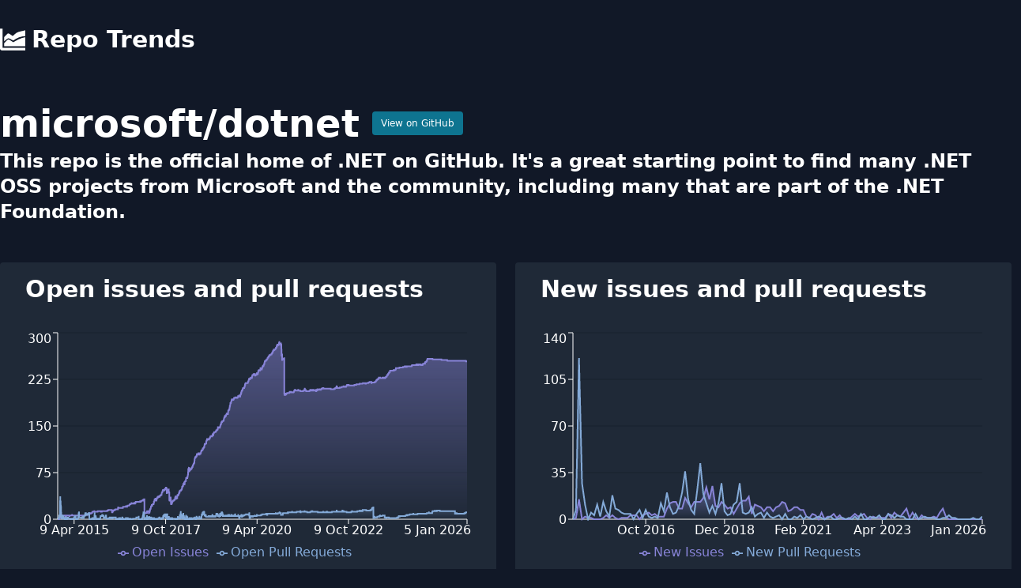

--- FILE ---
content_type: text/html; charset=utf-8
request_url: https://www.repotrends.com/microsoft/dotnet
body_size: 12738
content:
<!DOCTYPE html><html><head><meta charSet="utf-8" data-next-head=""/><meta name="viewport" content="initial-scale=1.0, width=device-width" data-next-head=""/><script async="" src="https://www.googletagmanager.com/gtag/js?id=G-YVD1MX3730"></script><title data-next-head="">microsoft/dotnet | RepoTrends</title><meta name="description" content="Analyze trends in microsoft/dotnet issues over time" data-next-head=""/><meta name="og:title" content="microsoft/dotnet | RepoTrends" data-next-head=""/><meta name="og:description" content="Analyze trends in microsoft/dotnet issues over time" data-next-head=""/><meta name="twitter:title" content="microsoft/dotnet | RepoTrends" data-next-head=""/><meta name="twitter:site" content="@repotrends" data-next-head=""/><meta name="twitter:card" content="summary_large_image" data-next-head=""/><meta name="og:image" content="https://www.repotrends.com/meta-image/microsoft/dotnet.png" data-next-head=""/><meta name="twitter:image" content="https://www.repotrends.com/meta-image/microsoft/dotnet.png" data-next-head=""/><link rel="preload" href="/_next/static/css/35e2fa9508c9c2ea.css" as="style"/><script>
            window.dataLayer = window.dataLayer || [];
            function gtag(){dataLayer.push(arguments);}
            gtag('js', new Date());
            gtag('config', 'G-YVD1MX3730', {
              page_path: window.location.pathname,
            });
          </script><link rel="stylesheet" href="/_next/static/css/35e2fa9508c9c2ea.css" data-n-g=""/><noscript data-n-css=""></noscript><script defer="" noModule="" src="/_next/static/chunks/polyfills-42372ed130431b0a.js"></script><script src="/_next/static/chunks/webpack-d4856c093df0f8ea.js" defer=""></script><script src="/_next/static/chunks/framework-660abf7322751ffd.js" defer=""></script><script src="/_next/static/chunks/main-c69d587fd97f7f43.js" defer=""></script><script src="/_next/static/chunks/pages/_app-01839ca1adfd67aa.js" defer=""></script><script src="/_next/static/chunks/695-4c6f0c22551c1be6.js" defer=""></script><script src="/_next/static/chunks/pages/%5Bowner%5D/%5Brepo%5D-6df736abecea6c21.js" defer=""></script><script src="/_next/static/HjlmCyXoxKRC2zTMC3N2a/_buildManifest.js" defer=""></script><script src="/_next/static/HjlmCyXoxKRC2zTMC3N2a/_ssgManifest.js" defer=""></script></head><body><link rel="preload" as="image" href="/logo.svg"/><div id="__next"><div><header><nav class="py-8 md:mb-8"><div class="container m-auto px-4 md:px-0"><a class="text-3xl font-extrabold flex items-center flex-shrink-0" href="/"><img class="h-8 w-8 mr-2" src="/logo.svg" alt="Repo Trends"/>Repo Trends</a></div></nav></header><div class="container m-auto px-4 md:px-0"><div class="flex items-center mb-2"><h1 class="text-4xl md:text-5xl font-bold mr-4">microsoft<!-- -->/<!-- -->dotnet</h1><a href="https://github.com/microsoft/dotnet" class="px-2.5 py-1.5 border border-transparent text-xs font-medium rounded shadow-sm text-white bg-cyan-700 hover:bg-cyan-800 focus:outline-none focus:ring-2 focus:ring-offset-2 focus:ring-cyan-600" target="_blank" rel="noreferrer noopener">View on GitHub</a></div><h2 class="text-xl md:text-2xl font-semibold mb-12">This repo is the official home of .NET on GitHub. It&#x27;s a great starting point to find many .NET OSS projects from Microsoft and the community, including many that are part of the .NET Foundation.</h2><div class="flex flex-wrap lg:-mx-3"><div class="w-full lg:w-1/2 lg:px-3"><div class="bg-gray-800 py-4 pl-2 pr-8 mb-8 rounded"><h2 class="text-2xl md:text-3xl font-extrabold mb-8 pl-6">Open issues and pull requests</h2></div><div class="bg-gray-800 p-6 mb-8 rounded"><h2 class="text-2xl md:text-3xl font-extrabold mb-8">Average time to close issues</h2><div class="flex divide-x"><div class="pr-8"><div class="uppercase">All Time:</div><div class="font-bold text-2xl">8 months</div></div><div class="px-8"><div class="uppercase">Past Year:</div><div class="font-bold text-2xl">almost 3 years</div></div><div class="px-8"><div class="uppercase">Past Month:</div><div class="font-bold text-2xl">over 7 years</div></div></div></div><div class="bg-gray-800 p-6 mb-8 rounded"><h2 class="text-2xl md:text-3xl font-extrabold mb-8">Average time to close pull requests</h2><div class="flex divide-x"><div class="pr-8"><div class="uppercase">All Time:</div><div class="font-bold text-2xl">26 days</div></div><div class="px-8"><div class="uppercase">Past Year:</div><div class="font-bold text-2xl">6 months</div></div><div class="px-8"><div class="uppercase">Past Month:</div><div class="font-bold text-2xl">n/a</div></div></div></div></div><div class="w-full lg:w-1/2 lg:px-3"><div class="bg-gray-800 py-4 pl-2 pr-8 mb-8 rounded"><h2 class="text-2xl md:text-3xl font-extrabold mb-8 pl-6">New issues and pull requests</h2></div><div class="bg-gray-800 p-6 mb-8 rounded"><h2 class="text-2xl md:text-3xl font-extrabold mb-8">Average new issues per month</h2><div class="flex divide-x"><div class="pr-8"><div class="uppercase">All Time:</div><div class="font-bold text-2xl">5</div></div><div class="px-8"><div class="uppercase">Past Year:</div><div class="font-bold text-2xl">0</div></div></div></div><div class="bg-gray-800 p-6 mb-8 rounded"><h2 class="text-2xl md:text-3xl font-extrabold mb-8">Average new pull requests per month</h2><div class="flex divide-x"><div class="pr-8"><div class="uppercase">All Time:</div><div class="font-bold text-2xl">6</div></div><div class="px-8"><div class="uppercase">Past Year:</div><div class="font-bold text-2xl">1</div></div></div></div></div></div></div><footer class="my-8 text-center"><p>Have feedback or feature requests?<!-- --> <a href="https://twitter.com/StevenDSanders" class="underline">Tweet at me!</a></p><p>Want to support the project?<!-- --> <a href="https://github.com/sponsors/sdsanders" class="underline">Sponsor me on GitHub</a></p><p><a class="underline" href="/repos">All Repos</a></p></footer></div></div><script id="__NEXT_DATA__" type="application/json">{"props":{"pageProps":{"days":[{"d":"27 Oct 2014","oi":0,"opr":1},{"d":"28 Oct 2014","oi":1,"opr":2},{"d":"29 Oct 2014","oi":1,"opr":1},{"d":"30 Oct 2014","oi":0,"opr":0},{"d":"31 Oct 2014","oi":0,"opr":2},{"d":"1 Nov 2014","oi":0,"opr":2},{"d":"2 Nov 2014","oi":0,"opr":1},{"d":"3 Nov 2014","oi":0,"opr":2},{"d":"4 Nov 2014","oi":0,"opr":3},{"d":"5 Nov 2014","oi":0,"opr":2},{"d":"6 Nov 2014","oi":0,"opr":1},{"d":"7 Nov 2014","oi":0,"opr":1},{"d":"8 Nov 2014","oi":0,"opr":1},{"d":"9 Nov 2014","oi":0,"opr":1},{"d":"10 Nov 2014","oi":0,"opr":3},{"d":"11 Nov 2014","oi":0,"opr":4},{"d":"12 Nov 2014","oi":4,"opr":6},{"d":"13 Nov 2014","oi":6,"opr":7},{"d":"14 Nov 2014","oi":3,"opr":3},{"d":"15 Nov 2014","oi":2,"opr":5},{"d":"16 Nov 2014","oi":3,"opr":5},{"d":"17 Nov 2014","oi":4,"opr":4},{"d":"18 Nov 2014","oi":2,"opr":5},{"d":"19 Nov 2014","oi":2,"opr":3},{"d":"20 Nov 2014","oi":5,"opr":15},{"d":"21 Nov 2014","oi":6,"opr":37},{"d":"22 Nov 2014","oi":6,"opr":28},{"d":"23 Nov 2014","oi":6,"opr":9},{"d":"24 Nov 2014","oi":7,"opr":15},{"d":"25 Nov 2014","oi":7,"opr":25},{"d":"26 Nov 2014","oi":5,"opr":30},{"d":"27 Nov 2014","oi":5,"opr":19},{"d":"28 Nov 2014","oi":6,"opr":15},{"d":"29 Nov 2014","oi":6,"opr":21},{"d":"30 Nov 2014","oi":6,"opr":14},{"d":"1 Dec 2014","oi":6,"opr":10},{"d":"2 Dec 2014","oi":6,"opr":2},{"d":"3 Dec 2014","oi":6,"opr":4},{"d":"4 Dec 2014","oi":6,"opr":4},{"d":"5 Dec 2014","oi":6,"opr":1},{"d":"6 Dec 2014","oi":6,"opr":0},{"d":"7 Dec 2014","oi":6,"opr":2},{"d":"8 Dec 2014","oi":6,"opr":4},{"d":"9 Dec 2014","oi":6,"opr":2},{"d":"10 Dec 2014","oi":6,"opr":0},{"d":"11 Dec 2014","oi":6,"opr":1},{"d":"12 Dec 2014","oi":6,"opr":7},{"d":"13 Dec 2014","oi":6,"opr":6},{"d":"14 Dec 2014","oi":6,"opr":4},{"d":"15 Dec 2014","oi":6,"opr":4},{"d":"16 Dec 2014","oi":6,"opr":5},{"d":"17 Dec 2014","oi":6,"opr":1},{"d":"18 Dec 2014","oi":6,"opr":2},{"d":"19 Dec 2014","oi":6,"opr":4},{"d":"20 Dec 2014","oi":6,"opr":3},{"d":"21 Dec 2014","oi":6,"opr":1},{"d":"22 Dec 2014","oi":6,"opr":1},{"d":"23 Dec 2014","oi":6,"opr":5},{"d":"24 Dec 2014","oi":6,"opr":5},{"d":"25 Dec 2014","oi":6,"opr":1},{"d":"26 Dec 2014","oi":6,"opr":1},{"d":"27 Dec 2014","oi":6,"opr":1},{"d":"28 Dec 2014","oi":6,"opr":1},{"d":"29 Dec 2014","oi":6,"opr":1},{"d":"30 Dec 2014","oi":6,"opr":1},{"d":"31 Dec 2014","oi":6,"opr":1},{"d":"1 Jan 2015","oi":6,"opr":2},{"d":"2 Jan 2015","oi":6,"opr":3},{"d":"3 Jan 2015","oi":6,"opr":1},{"d":"4 Jan 2015","oi":6,"opr":2},{"d":"5 Jan 2015","oi":6,"opr":1},{"d":"6 Jan 2015","oi":6,"opr":0},{"d":"7 Jan 2015","oi":6,"opr":0},{"d":"8 Jan 2015","oi":6,"opr":1},{"d":"9 Jan 2015","oi":6,"opr":1},{"d":"10 Jan 2015","oi":6,"opr":0},{"d":"11 Jan 2015","oi":6,"opr":1},{"d":"12 Jan 2015","oi":4,"opr":3},{"d":"13 Jan 2015","oi":4,"opr":3},{"d":"14 Jan 2015","oi":4,"opr":2},{"d":"15 Jan 2015","oi":4,"opr":2},{"d":"16 Jan 2015","oi":4,"opr":0},{"d":"17 Jan 2015","oi":4,"opr":0},{"d":"18 Jan 2015","oi":4,"opr":0},{"d":"19 Jan 2015","oi":4,"opr":2},{"d":"20 Jan 2015","oi":5,"opr":2},{"d":"21 Jan 2015","oi":5,"opr":0},{"d":"22 Jan 2015","oi":6,"opr":0},{"d":"23 Jan 2015","oi":6,"opr":0},{"d":"24 Jan 2015","oi":6,"opr":0},{"d":"25 Jan 2015","oi":6,"opr":0},{"d":"26 Jan 2015","oi":6,"opr":0},{"d":"27 Jan 2015","oi":6,"opr":0},{"d":"28 Jan 2015","oi":6,"opr":0},{"d":"29 Jan 2015","oi":6,"opr":0},{"d":"30 Jan 2015","oi":6,"opr":2},{"d":"31 Jan 2015","oi":6,"opr":2},{"d":"1 Feb 2015","oi":6,"opr":3},{"d":"2 Feb 2015","oi":6,"opr":3},{"d":"3 Feb 2015","oi":6,"opr":3},{"d":"4 Feb 2015","oi":6,"opr":3},{"d":"5 Feb 2015","oi":6,"opr":3},{"d":"6 Feb 2015","oi":6,"opr":3},{"d":"7 Feb 2015","oi":6,"opr":3},{"d":"8 Feb 2015","oi":6,"opr":3},{"d":"9 Feb 2015","oi":6,"opr":3},{"d":"10 Feb 2015","oi":6,"opr":3},{"d":"11 Feb 2015","oi":6,"opr":3},{"d":"12 Feb 2015","oi":6,"opr":1},{"d":"13 Feb 2015","oi":6,"opr":1},{"d":"14 Feb 2015","oi":6,"opr":1},{"d":"15 Feb 2015","oi":6,"opr":1},{"d":"16 Feb 2015","oi":6,"opr":1},{"d":"17 Feb 2015","oi":6,"opr":1},{"d":"18 Feb 2015","oi":6,"opr":1},{"d":"19 Feb 2015","oi":6,"opr":1},{"d":"20 Feb 2015","oi":6,"opr":1},{"d":"21 Feb 2015","oi":5,"opr":1},{"d":"22 Feb 2015","oi":5,"opr":1},{"d":"23 Feb 2015","oi":5,"opr":1},{"d":"24 Feb 2015","oi":5,"opr":1},{"d":"25 Feb 2015","oi":6,"opr":1},{"d":"26 Feb 2015","oi":6,"opr":1},{"d":"27 Feb 2015","oi":6,"opr":1},{"d":"28 Feb 2015","oi":6,"opr":0},{"d":"1 Mar 2015","oi":6,"opr":0},{"d":"2 Mar 2015","oi":6,"opr":0},{"d":"3 Mar 2015","oi":6,"opr":0},{"d":"4 Mar 2015","oi":6,"opr":0},{"d":"5 Mar 2015","oi":6,"opr":0},{"d":"6 Mar 2015","oi":6,"opr":1},{"d":"7 Mar 2015","oi":6,"opr":1},{"d":"8 Mar 2015","oi":6,"opr":0},{"d":"9 Mar 2015","oi":6,"opr":0},{"d":"10 Mar 2015","oi":6,"opr":0},{"d":"11 Mar 2015","oi":6,"opr":1},{"d":"12 Mar 2015","oi":6,"opr":1},{"d":"13 Mar 2015","oi":6,"opr":1},{"d":"14 Mar 2015","oi":6,"opr":1},{"d":"15 Mar 2015","oi":6,"opr":1},{"d":"16 Mar 2015","oi":6,"opr":1},{"d":"17 Mar 2015","oi":6,"opr":1},{"d":"18 Mar 2015","oi":6,"opr":1},{"d":"19 Mar 2015","oi":7,"opr":1},{"d":"20 Mar 2015","oi":7,"opr":2},{"d":"21 Mar 2015","oi":6,"opr":1},{"d":"22 Mar 2015","oi":6,"opr":1},{"d":"23 Mar 2015","oi":6,"opr":1},{"d":"24 Mar 2015","oi":6,"opr":1},{"d":"25 Mar 2015","oi":6,"opr":0},{"d":"26 Mar 2015","oi":6,"opr":0},{"d":"27 Mar 2015","oi":6,"opr":0},{"d":"28 Mar 2015","oi":6,"opr":0},{"d":"29 Mar 2015","oi":6,"opr":0},{"d":"30 Mar 2015","oi":6,"opr":0},{"d":"31 Mar 2015","oi":6,"opr":1},{"d":"1 Apr 2015","oi":6,"opr":1},{"d":"2 Apr 2015","oi":6,"opr":1},{"d":"3 Apr 2015","oi":6,"opr":1},{"d":"4 Apr 2015","oi":6,"opr":2},{"d":"5 Apr 2015","oi":6,"opr":2},{"d":"6 Apr 2015","oi":6,"opr":2},{"d":"7 Apr 2015","oi":6,"opr":2},{"d":"8 Apr 2015","oi":6,"opr":2},{"d":"9 Apr 2015","oi":6,"opr":2},{"d":"10 Apr 2015","oi":6,"opr":2},{"d":"11 Apr 2015","oi":6,"opr":2},{"d":"12 Apr 2015","oi":6,"opr":3},{"d":"13 Apr 2015","oi":6,"opr":4},{"d":"14 Apr 2015","oi":6,"opr":4},{"d":"15 Apr 2015","oi":6,"opr":4},{"d":"16 Apr 2015","oi":6,"opr":4},{"d":"17 Apr 2015","oi":6,"opr":4},{"d":"18 Apr 2015","oi":6,"opr":4},{"d":"19 Apr 2015","oi":6,"opr":4},{"d":"20 Apr 2015","oi":6,"opr":4},{"d":"21 Apr 2015","oi":6,"opr":4},{"d":"22 Apr 2015","oi":6,"opr":5},{"d":"23 Apr 2015","oi":6,"opr":5},{"d":"24 Apr 2015","oi":6,"opr":5},{"d":"25 Apr 2015","oi":6,"opr":5},{"d":"26 Apr 2015","oi":6,"opr":0},{"d":"27 Apr 2015","oi":6,"opr":0},{"d":"28 Apr 2015","oi":6,"opr":0},{"d":"29 Apr 2015","oi":6,"opr":0},{"d":"30 Apr 2015","oi":6,"opr":0},{"d":"1 May 2015","oi":6,"opr":0},{"d":"2 May 2015","oi":6,"opr":0},{"d":"3 May 2015","oi":6,"opr":0},{"d":"4 May 2015","oi":6,"opr":0},{"d":"5 May 2015","oi":6,"opr":0},{"d":"6 May 2015","oi":6,"opr":0},{"d":"7 May 2015","oi":6,"opr":0},{"d":"8 May 2015","oi":6,"opr":0},{"d":"9 May 2015","oi":6,"opr":0},{"d":"10 May 2015","oi":6,"opr":0},{"d":"11 May 2015","oi":6,"opr":0},{"d":"12 May 2015","oi":6,"opr":1},{"d":"13 May 2015","oi":6,"opr":1},{"d":"14 May 2015","oi":6,"opr":1},{"d":"15 May 2015","oi":6,"opr":1},{"d":"16 May 2015","oi":6,"opr":1},{"d":"17 May 2015","oi":6,"opr":1},{"d":"18 May 2015","oi":6,"opr":1},{"d":"19 May 2015","oi":6,"opr":1},{"d":"20 May 2015","oi":6,"opr":1},{"d":"21 May 2015","oi":6,"opr":4},{"d":"22 May 2015","oi":6,"opr":6},{"d":"23 May 2015","oi":6,"opr":6},{"d":"24 May 2015","oi":6,"opr":9},{"d":"25 May 2015","oi":6,"opr":9},{"d":"26 May 2015","oi":6,"opr":9},{"d":"27 May 2015","oi":6,"opr":11},{"d":"28 May 2015","oi":6,"opr":11},{"d":"29 May 2015","oi":6,"opr":3},{"d":"30 May 2015","oi":6,"opr":3},{"d":"31 May 2015","oi":6,"opr":3},{"d":"1 Jun 2015","oi":6,"opr":3},{"d":"2 Jun 2015","oi":6,"opr":3},{"d":"3 Jun 2015","oi":6,"opr":3},{"d":"4 Jun 2015","oi":6,"opr":3},{"d":"5 Jun 2015","oi":6,"opr":3},{"d":"6 Jun 2015","oi":6,"opr":3},{"d":"7 Jun 2015","oi":6,"opr":3},{"d":"8 Jun 2015","oi":6,"opr":3},{"d":"9 Jun 2015","oi":6,"opr":3},{"d":"10 Jun 2015","oi":6,"opr":3},{"d":"11 Jun 2015","oi":6,"opr":3},{"d":"12 Jun 2015","oi":6,"opr":3},{"d":"13 Jun 2015","oi":6,"opr":3},{"d":"14 Jun 2015","oi":6,"opr":3},{"d":"15 Jun 2015","oi":6,"opr":3},{"d":"16 Jun 2015","oi":6,"opr":3},{"d":"17 Jun 2015","oi":6,"opr":3},{"d":"18 Jun 2015","oi":6,"opr":3},{"d":"19 Jun 2015","oi":6,"opr":3},{"d":"20 Jun 2015","oi":6,"opr":3},{"d":"21 Jun 2015","oi":6,"opr":2},{"d":"22 Jun 2015","oi":6,"opr":2},{"d":"23 Jun 2015","oi":6,"opr":2},{"d":"24 Jun 2015","oi":6,"opr":2},{"d":"25 Jun 2015","oi":6,"opr":2},{"d":"26 Jun 2015","oi":6,"opr":2},{"d":"27 Jun 2015","oi":6,"opr":2},{"d":"28 Jun 2015","oi":6,"opr":2},{"d":"29 Jun 2015","oi":6,"opr":2},{"d":"30 Jun 2015","oi":6,"opr":2},{"d":"1 Jul 2015","oi":6,"opr":2},{"d":"2 Jul 2015","oi":6,"opr":4},{"d":"3 Jul 2015","oi":6,"opr":4},{"d":"4 Jul 2015","oi":6,"opr":4},{"d":"5 Jul 2015","oi":6,"opr":4},{"d":"6 Jul 2015","oi":6,"opr":4},{"d":"7 Jul 2015","oi":6,"opr":4},{"d":"8 Jul 2015","oi":6,"opr":2},{"d":"9 Jul 2015","oi":6,"opr":2},{"d":"10 Jul 2015","oi":6,"opr":2},{"d":"11 Jul 2015","oi":6,"opr":2},{"d":"12 Jul 2015","oi":6,"opr":2},{"d":"13 Jul 2015","oi":6,"opr":2},{"d":"14 Jul 2015","oi":6,"opr":2},{"d":"15 Jul 2015","oi":6,"opr":2},{"d":"16 Jul 2015","oi":6,"opr":3},{"d":"17 Jul 2015","oi":6,"opr":5},{"d":"18 Jul 2015","oi":6,"opr":5},{"d":"19 Jul 2015","oi":6,"opr":5},{"d":"20 Jul 2015","oi":6,"opr":5},{"d":"21 Jul 2015","oi":6,"opr":6},{"d":"22 Jul 2015","oi":6,"opr":6},{"d":"23 Jul 2015","oi":6,"opr":6},{"d":"24 Jul 2015","oi":6,"opr":7},{"d":"25 Jul 2015","oi":6,"opr":6},{"d":"26 Jul 2015","oi":6,"opr":6},{"d":"27 Jul 2015","oi":6,"opr":6},{"d":"28 Jul 2015","oi":6,"opr":7},{"d":"29 Jul 2015","oi":6,"opr":9},{"d":"30 Jul 2015","oi":6,"opr":11},{"d":"31 Jul 2015","oi":7,"opr":10},{"d":"1 Aug 2015","oi":7,"opr":8},{"d":"2 Aug 2015","oi":7,"opr":9},{"d":"3 Aug 2015","oi":7,"opr":9},{"d":"4 Aug 2015","oi":7,"opr":7},{"d":"5 Aug 2015","oi":7,"opr":10},{"d":"6 Aug 2015","oi":7,"opr":10},{"d":"7 Aug 2015","oi":7,"opr":7},{"d":"8 Aug 2015","oi":7,"opr":7},{"d":"9 Aug 2015","oi":7,"opr":7},{"d":"10 Aug 2015","oi":7,"opr":7},{"d":"11 Aug 2015","oi":7,"opr":7},{"d":"12 Aug 2015","oi":7,"opr":7},{"d":"13 Aug 2015","oi":7,"opr":7},{"d":"14 Aug 2015","oi":7,"opr":7},{"d":"15 Aug 2015","oi":7,"opr":8},{"d":"16 Aug 2015","oi":7,"opr":8},{"d":"17 Aug 2015","oi":7,"opr":8},{"d":"18 Aug 2015","oi":7,"opr":8},{"d":"19 Aug 2015","oi":7,"opr":8},{"d":"20 Aug 2015","oi":7,"opr":8},{"d":"21 Aug 2015","oi":7,"opr":8},{"d":"22 Aug 2015","oi":7,"opr":8},{"d":"23 Aug 2015","oi":7,"opr":8},{"d":"24 Aug 2015","oi":7,"opr":8},{"d":"25 Aug 2015","oi":8,"opr":9},{"d":"26 Aug 2015","oi":8,"opr":9},{"d":"27 Aug 2015","oi":8,"opr":9},{"d":"28 Aug 2015","oi":8,"opr":9},{"d":"29 Aug 2015","oi":8,"opr":9},{"d":"30 Aug 2015","oi":8,"opr":9},{"d":"31 Aug 2015","oi":8,"opr":9},{"d":"1 Sep 2015","oi":9,"opr":9},{"d":"2 Sep 2015","oi":9,"opr":10},{"d":"3 Sep 2015","oi":9,"opr":10},{"d":"4 Sep 2015","oi":10,"opr":10},{"d":"5 Sep 2015","oi":10,"opr":10},{"d":"6 Sep 2015","oi":10,"opr":10},{"d":"7 Sep 2015","oi":10,"opr":10},{"d":"8 Sep 2015","oi":10,"opr":2},{"d":"9 Sep 2015","oi":10,"opr":1},{"d":"10 Sep 2015","oi":10,"opr":0},{"d":"11 Sep 2015","oi":10,"opr":0},{"d":"12 Sep 2015","oi":10,"opr":0},{"d":"13 Sep 2015","oi":10,"opr":0},{"d":"14 Sep 2015","oi":10,"opr":0},{"d":"15 Sep 2015","oi":10,"opr":0},{"d":"16 Sep 2015","oi":10,"opr":0},{"d":"17 Sep 2015","oi":10,"opr":0},{"d":"18 Sep 2015","oi":9,"opr":0},{"d":"19 Sep 2015","oi":9,"opr":0},{"d":"20 Sep 2015","oi":9,"opr":0},{"d":"21 Sep 2015","oi":9,"opr":0},{"d":"22 Sep 2015","oi":9,"opr":0},{"d":"23 Sep 2015","oi":10,"opr":0},{"d":"24 Sep 2015","oi":10,"opr":0},{"d":"25 Sep 2015","oi":10,"opr":0},{"d":"26 Sep 2015","oi":10,"opr":1},{"d":"27 Sep 2015","oi":10,"opr":1},{"d":"28 Sep 2015","oi":10,"opr":1},{"d":"29 Sep 2015","oi":10,"opr":1},{"d":"30 Sep 2015","oi":10,"opr":0},{"d":"1 Oct 2015","oi":10,"opr":0},{"d":"2 Oct 2015","oi":10,"opr":1},{"d":"3 Oct 2015","oi":10,"opr":1},{"d":"4 Oct 2015","oi":10,"opr":1},{"d":"5 Oct 2015","oi":10,"opr":1},{"d":"6 Oct 2015","oi":11,"opr":1},{"d":"7 Oct 2015","oi":11,"opr":1},{"d":"8 Oct 2015","oi":11,"opr":1},{"d":"9 Oct 2015","oi":12,"opr":2},{"d":"10 Oct 2015","oi":12,"opr":2},{"d":"11 Oct 2015","oi":12,"opr":2},{"d":"12 Oct 2015","oi":12,"opr":2},{"d":"13 Oct 2015","oi":12,"opr":2},{"d":"14 Oct 2015","oi":12,"opr":0},{"d":"15 Oct 2015","oi":12,"opr":1},{"d":"16 Oct 2015","oi":12,"opr":1},{"d":"17 Oct 2015","oi":12,"opr":1},{"d":"18 Oct 2015","oi":12,"opr":0},{"d":"19 Oct 2015","oi":12,"opr":0},{"d":"20 Oct 2015","oi":12,"opr":0},{"d":"21 Oct 2015","oi":12,"opr":0},{"d":"22 Oct 2015","oi":12,"opr":0},{"d":"23 Oct 2015","oi":12,"opr":0},{"d":"24 Oct 2015","oi":12,"opr":0},{"d":"25 Oct 2015","oi":12,"opr":0},{"d":"26 Oct 2015","oi":12,"opr":1},{"d":"27 Oct 2015","oi":13,"opr":1},{"d":"28 Oct 2015","oi":13,"opr":0},{"d":"29 Oct 2015","oi":12,"opr":0},{"d":"30 Oct 2015","oi":12,"opr":7},{"d":"31 Oct 2015","oi":12,"opr":11},{"d":"1 Nov 2015","oi":12,"opr":4},{"d":"2 Nov 2015","oi":12,"opr":2},{"d":"3 Nov 2015","oi":12,"opr":5},{"d":"4 Nov 2015","oi":12,"opr":5},{"d":"5 Nov 2015","oi":12,"opr":5},{"d":"6 Nov 2015","oi":12,"opr":6},{"d":"7 Nov 2015","oi":12,"opr":5},{"d":"8 Nov 2015","oi":12,"opr":5},{"d":"9 Nov 2015","oi":12,"opr":5},{"d":"10 Nov 2015","oi":12,"opr":5},{"d":"11 Nov 2015","oi":12,"opr":6},{"d":"12 Nov 2015","oi":12,"opr":1},{"d":"13 Nov 2015","oi":12,"opr":1},{"d":"14 Nov 2015","oi":12,"opr":2},{"d":"15 Nov 2015","oi":12,"opr":2},{"d":"16 Nov 2015","oi":12,"opr":1},{"d":"17 Nov 2015","oi":12,"opr":0},{"d":"18 Nov 2015","oi":12,"opr":0},{"d":"19 Nov 2015","oi":12,"opr":0},{"d":"20 Nov 2015","oi":12,"opr":1},{"d":"21 Nov 2015","oi":12,"opr":1},{"d":"22 Nov 2015","oi":12,"opr":1},{"d":"23 Nov 2015","oi":12,"opr":1},{"d":"24 Nov 2015","oi":12,"opr":1},{"d":"25 Nov 2015","oi":12,"opr":0},{"d":"26 Nov 2015","oi":12,"opr":0},{"d":"27 Nov 2015","oi":12,"opr":0},{"d":"28 Nov 2015","oi":12,"opr":0},{"d":"29 Nov 2015","oi":12,"opr":0},{"d":"30 Nov 2015","oi":12,"opr":1},{"d":"1 Dec 2015","oi":13,"opr":1},{"d":"2 Dec 2015","oi":13,"opr":1},{"d":"3 Dec 2015","oi":13,"opr":1},{"d":"4 Dec 2015","oi":13,"opr":1},{"d":"5 Dec 2015","oi":13,"opr":0},{"d":"6 Dec 2015","oi":13,"opr":0},{"d":"7 Dec 2015","oi":13,"opr":0},{"d":"8 Dec 2015","oi":13,"opr":0},{"d":"9 Dec 2015","oi":13,"opr":1},{"d":"10 Dec 2015","oi":13,"opr":1},{"d":"11 Dec 2015","oi":13,"opr":0},{"d":"12 Dec 2015","oi":13,"opr":0},{"d":"13 Dec 2015","oi":13,"opr":0},{"d":"14 Dec 2015","oi":13,"opr":0},{"d":"15 Dec 2015","oi":13,"opr":0},{"d":"16 Dec 2015","oi":13,"opr":1},{"d":"17 Dec 2015","oi":13,"opr":1},{"d":"18 Dec 2015","oi":13,"opr":1},{"d":"19 Dec 2015","oi":13,"opr":1},{"d":"20 Dec 2015","oi":13,"opr":0},{"d":"21 Dec 2015","oi":13,"opr":0},{"d":"22 Dec 2015","oi":13,"opr":0},{"d":"23 Dec 2015","oi":13,"opr":0},{"d":"24 Dec 2015","oi":13,"opr":0},{"d":"25 Dec 2015","oi":13,"opr":1},{"d":"26 Dec 2015","oi":13,"opr":2},{"d":"27 Dec 2015","oi":13,"opr":3},{"d":"28 Dec 2015","oi":13,"opr":3},{"d":"29 Dec 2015","oi":13,"opr":5},{"d":"30 Dec 2015","oi":13,"opr":5},{"d":"31 Dec 2015","oi":12,"opr":5},{"d":"1 Jan 2016","oi":12,"opr":5},{"d":"2 Jan 2016","oi":12,"opr":5},{"d":"3 Jan 2016","oi":12,"opr":5},{"d":"4 Jan 2016","oi":12,"opr":5},{"d":"5 Jan 2016","oi":12,"opr":5},{"d":"6 Jan 2016","oi":12,"opr":5},{"d":"7 Jan 2016","oi":12,"opr":5},{"d":"8 Jan 2016","oi":12,"opr":5},{"d":"9 Jan 2016","oi":12,"opr":5},{"d":"10 Jan 2016","oi":12,"opr":5},{"d":"11 Jan 2016","oi":12,"opr":5},{"d":"12 Jan 2016","oi":13,"opr":5},{"d":"13 Jan 2016","oi":13,"opr":5},{"d":"14 Jan 2016","oi":13,"opr":7},{"d":"15 Jan 2016","oi":13,"opr":8},{"d":"16 Jan 2016","oi":13,"opr":6},{"d":"17 Jan 2016","oi":13,"opr":5},{"d":"18 Jan 2016","oi":13,"opr":5},{"d":"19 Jan 2016","oi":13,"opr":5},{"d":"20 Jan 2016","oi":13,"opr":5},{"d":"21 Jan 2016","oi":13,"opr":5},{"d":"22 Jan 2016","oi":13,"opr":5},{"d":"23 Jan 2016","oi":13,"opr":5},{"d":"24 Jan 2016","oi":13,"opr":5},{"d":"25 Jan 2016","oi":13,"opr":5},{"d":"26 Jan 2016","oi":13,"opr":5},{"d":"27 Jan 2016","oi":13,"opr":5},{"d":"28 Jan 2016","oi":13,"opr":5},{"d":"29 Jan 2016","oi":13,"opr":7},{"d":"30 Jan 2016","oi":13,"opr":2},{"d":"31 Jan 2016","oi":13,"opr":2},{"d":"1 Feb 2016","oi":13,"opr":2},{"d":"2 Feb 2016","oi":13,"opr":2},{"d":"3 Feb 2016","oi":13,"opr":2},{"d":"4 Feb 2016","oi":13,"opr":2},{"d":"5 Feb 2016","oi":13,"opr":2},{"d":"6 Feb 2016","oi":13,"opr":2},{"d":"7 Feb 2016","oi":13,"opr":2},{"d":"8 Feb 2016","oi":13,"opr":2},{"d":"9 Feb 2016","oi":13,"opr":3},{"d":"10 Feb 2016","oi":13,"opr":3},{"d":"11 Feb 2016","oi":13,"opr":3},{"d":"12 Feb 2016","oi":13,"opr":3},{"d":"13 Feb 2016","oi":13,"opr":3},{"d":"14 Feb 2016","oi":13,"opr":3},{"d":"15 Feb 2016","oi":13,"opr":3},{"d":"16 Feb 2016","oi":13,"opr":3},{"d":"17 Feb 2016","oi":13,"opr":3},{"d":"18 Feb 2016","oi":13,"opr":4},{"d":"19 Feb 2016","oi":13,"opr":4},{"d":"20 Feb 2016","oi":13,"opr":6},{"d":"21 Feb 2016","oi":13,"opr":6},{"d":"22 Feb 2016","oi":13,"opr":6},{"d":"23 Feb 2016","oi":13,"opr":6},{"d":"24 Feb 2016","oi":13,"opr":1},{"d":"25 Feb 2016","oi":13,"opr":1},{"d":"26 Feb 2016","oi":13,"opr":1},{"d":"27 Feb 2016","oi":13,"opr":1},{"d":"28 Feb 2016","oi":13,"opr":1},{"d":"29 Feb 2016","oi":13,"opr":1},{"d":"1 Mar 2016","oi":13,"opr":1},{"d":"2 Mar 2016","oi":13,"opr":1},{"d":"3 Mar 2016","oi":13,"opr":1},{"d":"4 Mar 2016","oi":13,"opr":1},{"d":"5 Mar 2016","oi":14,"opr":1},{"d":"6 Mar 2016","oi":14,"opr":1},{"d":"7 Mar 2016","oi":14,"opr":1},{"d":"8 Mar 2016","oi":14,"opr":1},{"d":"9 Mar 2016","oi":14,"opr":1},{"d":"10 Mar 2016","oi":14,"opr":1},{"d":"11 Mar 2016","oi":14,"opr":1},{"d":"12 Mar 2016","oi":14,"opr":1},{"d":"13 Mar 2016","oi":14,"opr":1},{"d":"14 Mar 2016","oi":14,"opr":1},{"d":"15 Mar 2016","oi":15,"opr":1},{"d":"16 Mar 2016","oi":15,"opr":1},{"d":"17 Mar 2016","oi":15,"opr":1},{"d":"18 Mar 2016","oi":15,"opr":1},{"d":"19 Mar 2016","oi":15,"opr":1},{"d":"20 Mar 2016","oi":15,"opr":1},{"d":"21 Mar 2016","oi":15,"opr":2},{"d":"22 Mar 2016","oi":15,"opr":2},{"d":"23 Mar 2016","oi":15,"opr":1},{"d":"24 Mar 2016","oi":15,"opr":1},{"d":"25 Mar 2016","oi":15,"opr":1},{"d":"26 Mar 2016","oi":15,"opr":1},{"d":"27 Mar 2016","oi":15,"opr":1},{"d":"28 Mar 2016","oi":15,"opr":1},{"d":"29 Mar 2016","oi":15,"opr":1},{"d":"30 Mar 2016","oi":15,"opr":3},{"d":"31 Mar 2016","oi":15,"opr":3},{"d":"1 Apr 2016","oi":15,"opr":1},{"d":"2 Apr 2016","oi":15,"opr":2},{"d":"3 Apr 2016","oi":15,"opr":2},{"d":"4 Apr 2016","oi":15,"opr":2},{"d":"5 Apr 2016","oi":15,"opr":2},{"d":"6 Apr 2016","oi":15,"opr":2},{"d":"7 Apr 2016","oi":15,"opr":3},{"d":"8 Apr 2016","oi":15,"opr":3},{"d":"9 Apr 2016","oi":15,"opr":3},{"d":"10 Apr 2016","oi":15,"opr":3},{"d":"11 Apr 2016","oi":15,"opr":3},{"d":"12 Apr 2016","oi":15,"opr":3},{"d":"13 Apr 2016","oi":15,"opr":3},{"d":"14 Apr 2016","oi":15,"opr":3},{"d":"15 Apr 2016","oi":15,"opr":3},{"d":"16 Apr 2016","oi":15,"opr":3},{"d":"17 Apr 2016","oi":15,"opr":3},{"d":"18 Apr 2016","oi":15,"opr":3},{"d":"19 Apr 2016","oi":15,"opr":3},{"d":"20 Apr 2016","oi":15,"opr":3},{"d":"21 Apr 2016","oi":12,"opr":1},{"d":"22 Apr 2016","oi":11,"opr":1},{"d":"23 Apr 2016","oi":11,"opr":1},{"d":"24 Apr 2016","oi":11,"opr":1},{"d":"25 Apr 2016","oi":11,"opr":1},{"d":"26 Apr 2016","oi":11,"opr":1},{"d":"27 Apr 2016","oi":12,"opr":1},{"d":"28 Apr 2016","oi":12,"opr":1},{"d":"29 Apr 2016","oi":13,"opr":2},{"d":"30 Apr 2016","oi":13,"opr":2},{"d":"1 May 2016","oi":13,"opr":3},{"d":"2 May 2016","oi":13,"opr":3},{"d":"3 May 2016","oi":14,"opr":3},{"d":"4 May 2016","oi":14,"opr":3},{"d":"5 May 2016","oi":14,"opr":3},{"d":"6 May 2016","oi":14,"opr":3},{"d":"7 May 2016","oi":14,"opr":3},{"d":"8 May 2016","oi":14,"opr":3},{"d":"9 May 2016","oi":14,"opr":3},{"d":"10 May 2016","oi":14,"opr":3},{"d":"11 May 2016","oi":14,"opr":3},{"d":"12 May 2016","oi":14,"opr":3},{"d":"13 May 2016","oi":15,"opr":3},{"d":"14 May 2016","oi":15,"opr":3},{"d":"15 May 2016","oi":15,"opr":3},{"d":"16 May 2016","oi":15,"opr":3},{"d":"17 May 2016","oi":15,"opr":3},{"d":"18 May 2016","oi":15,"opr":3},{"d":"19 May 2016","oi":15,"opr":3},{"d":"20 May 2016","oi":15,"opr":3},{"d":"21 May 2016","oi":15,"opr":3},{"d":"22 May 2016","oi":15,"opr":3},{"d":"23 May 2016","oi":15,"opr":3},{"d":"24 May 2016","oi":16,"opr":3},{"d":"25 May 2016","oi":16,"opr":3},{"d":"26 May 2016","oi":16,"opr":3},{"d":"27 May 2016","oi":16,"opr":3},{"d":"28 May 2016","oi":16,"opr":3},{"d":"29 May 2016","oi":17,"opr":3},{"d":"30 May 2016","oi":16,"opr":0},{"d":"31 May 2016","oi":16,"opr":0},{"d":"1 Jun 2016","oi":16,"opr":0},{"d":"2 Jun 2016","oi":16,"opr":0},{"d":"3 Jun 2016","oi":16,"opr":0},{"d":"4 Jun 2016","oi":16,"opr":0},{"d":"5 Jun 2016","oi":16,"opr":0},{"d":"6 Jun 2016","oi":16,"opr":0},{"d":"7 Jun 2016","oi":16,"opr":0},{"d":"8 Jun 2016","oi":16,"opr":0},{"d":"9 Jun 2016","oi":16,"opr":0},{"d":"10 Jun 2016","oi":16,"opr":1},{"d":"11 Jun 2016","oi":16,"opr":1},{"d":"12 Jun 2016","oi":16,"opr":1},{"d":"13 Jun 2016","oi":16,"opr":1},{"d":"14 Jun 2016","oi":16,"opr":0},{"d":"15 Jun 2016","oi":16,"opr":0},{"d":"16 Jun 2016","oi":16,"opr":0},{"d":"17 Jun 2016","oi":16,"opr":0},{"d":"18 Jun 2016","oi":16,"opr":0},{"d":"19 Jun 2016","oi":16,"opr":0},{"d":"20 Jun 2016","oi":16,"opr":0},{"d":"21 Jun 2016","oi":19,"opr":0},{"d":"22 Jun 2016","oi":19,"opr":1},{"d":"23 Jun 2016","oi":18,"opr":1},{"d":"24 Jun 2016","oi":18,"opr":1},{"d":"25 Jun 2016","oi":18,"opr":1},{"d":"26 Jun 2016","oi":18,"opr":1},{"d":"27 Jun 2016","oi":18,"opr":0},{"d":"28 Jun 2016","oi":18,"opr":0},{"d":"29 Jun 2016","oi":18,"opr":0},{"d":"30 Jun 2016","oi":18,"opr":1},{"d":"1 Jul 2016","oi":18,"opr":2},{"d":"2 Jul 2016","oi":18,"opr":2},{"d":"3 Jul 2016","oi":18,"opr":0},{"d":"4 Jul 2016","oi":18,"opr":0},{"d":"5 Jul 2016","oi":18,"opr":0},{"d":"6 Jul 2016","oi":18,"opr":1},{"d":"7 Jul 2016","oi":18,"opr":1},{"d":"8 Jul 2016","oi":18,"opr":2},{"d":"9 Jul 2016","oi":18,"opr":2},{"d":"10 Jul 2016","oi":18,"opr":2},{"d":"11 Jul 2016","oi":18,"opr":2},{"d":"12 Jul 2016","oi":18,"opr":2},{"d":"13 Jul 2016","oi":18,"opr":2},{"d":"14 Jul 2016","oi":18,"opr":0},{"d":"15 Jul 2016","oi":18,"opr":0},{"d":"16 Jul 2016","oi":18,"opr":0},{"d":"17 Jul 2016","oi":18,"opr":0},{"d":"18 Jul 2016","oi":18,"opr":0},{"d":"19 Jul 2016","oi":18,"opr":0},{"d":"20 Jul 2016","oi":18,"opr":0},{"d":"21 Jul 2016","oi":18,"opr":0},{"d":"22 Jul 2016","oi":18,"opr":1},{"d":"23 Jul 2016","oi":18,"opr":1},{"d":"24 Jul 2016","oi":18,"opr":0},{"d":"25 Jul 2016","oi":18,"opr":0},{"d":"26 Jul 2016","oi":18,"opr":0},{"d":"27 Jul 2016","oi":18,"opr":0},{"d":"28 Jul 2016","oi":18,"opr":0},{"d":"29 Jul 2016","oi":18,"opr":0},{"d":"30 Jul 2016","oi":18,"opr":0},{"d":"31 Jul 2016","oi":18,"opr":0},{"d":"1 Aug 2016","oi":18,"opr":0},{"d":"2 Aug 2016","oi":18,"opr":3},{"d":"3 Aug 2016","oi":18,"opr":4},{"d":"4 Aug 2016","oi":18,"opr":1},{"d":"5 Aug 2016","oi":18,"opr":1},{"d":"6 Aug 2016","oi":18,"opr":1},{"d":"7 Aug 2016","oi":18,"opr":1},{"d":"8 Aug 2016","oi":18,"opr":1},{"d":"9 Aug 2016","oi":19,"opr":1},{"d":"10 Aug 2016","oi":20,"opr":1},{"d":"11 Aug 2016","oi":20,"opr":1},{"d":"12 Aug 2016","oi":20,"opr":1},{"d":"13 Aug 2016","oi":20,"opr":1},{"d":"14 Aug 2016","oi":20,"opr":1},{"d":"15 Aug 2016","oi":20,"opr":1},{"d":"16 Aug 2016","oi":20,"opr":1},{"d":"17 Aug 2016","oi":20,"opr":0},{"d":"18 Aug 2016","oi":20,"opr":0},{"d":"19 Aug 2016","oi":20,"opr":0},{"d":"20 Aug 2016","oi":20,"opr":0},{"d":"21 Aug 2016","oi":20,"opr":0},{"d":"22 Aug 2016","oi":20,"opr":0},{"d":"23 Aug 2016","oi":20,"opr":0},{"d":"24 Aug 2016","oi":20,"opr":0},{"d":"25 Aug 2016","oi":20,"opr":0},{"d":"26 Aug 2016","oi":20,"opr":0},{"d":"27 Aug 2016","oi":20,"opr":0},{"d":"28 Aug 2016","oi":20,"opr":0},{"d":"29 Aug 2016","oi":20,"opr":0},{"d":"30 Aug 2016","oi":20,"opr":0},{"d":"31 Aug 2016","oi":20,"opr":0},{"d":"1 Sep 2016","oi":20,"opr":0},{"d":"2 Sep 2016","oi":20,"opr":0},{"d":"3 Sep 2016","oi":20,"opr":1},{"d":"4 Sep 2016","oi":20,"opr":1},{"d":"5 Sep 2016","oi":20,"opr":1},{"d":"6 Sep 2016","oi":20,"opr":2},{"d":"7 Sep 2016","oi":21,"opr":2},{"d":"8 Sep 2016","oi":21,"opr":2},{"d":"9 Sep 2016","oi":20,"opr":0},{"d":"10 Sep 2016","oi":20,"opr":0},{"d":"11 Sep 2016","oi":20,"opr":1},{"d":"12 Sep 2016","oi":20,"opr":1},{"d":"13 Sep 2016","oi":21,"opr":2},{"d":"14 Sep 2016","oi":21,"opr":2},{"d":"15 Sep 2016","oi":21,"opr":3},{"d":"16 Sep 2016","oi":20,"opr":2},{"d":"17 Sep 2016","oi":20,"opr":2},{"d":"18 Sep 2016","oi":20,"opr":2},{"d":"19 Sep 2016","oi":20,"opr":2},{"d":"20 Sep 2016","oi":21,"opr":2},{"d":"21 Sep 2016","oi":21,"opr":2},{"d":"22 Sep 2016","oi":21,"opr":2},{"d":"23 Sep 2016","oi":22,"opr":2},{"d":"24 Sep 2016","oi":22,"opr":2},{"d":"25 Sep 2016","oi":22,"opr":2},{"d":"26 Sep 2016","oi":22,"opr":2},{"d":"27 Sep 2016","oi":22,"opr":2},{"d":"28 Sep 2016","oi":22,"opr":0},{"d":"29 Sep 2016","oi":22,"opr":0},{"d":"30 Sep 2016","oi":22,"opr":0},{"d":"1 Oct 2016","oi":22,"opr":0},{"d":"2 Oct 2016","oi":22,"opr":0},{"d":"3 Oct 2016","oi":22,"opr":0},{"d":"4 Oct 2016","oi":22,"opr":0},{"d":"5 Oct 2016","oi":22,"opr":0},{"d":"6 Oct 2016","oi":22,"opr":0},{"d":"7 Oct 2016","oi":22,"opr":0},{"d":"8 Oct 2016","oi":22,"opr":0},{"d":"9 Oct 2016","oi":22,"opr":0},{"d":"10 Oct 2016","oi":22,"opr":0},{"d":"11 Oct 2016","oi":23,"opr":0},{"d":"12 Oct 2016","oi":23,"opr":1},{"d":"13 Oct 2016","oi":23,"opr":1},{"d":"14 Oct 2016","oi":23,"opr":0},{"d":"15 Oct 2016","oi":24,"opr":0},{"d":"16 Oct 2016","oi":24,"opr":0},{"d":"17 Oct 2016","oi":24,"opr":0},{"d":"18 Oct 2016","oi":24,"opr":0},{"d":"19 Oct 2016","oi":24,"opr":0},{"d":"20 Oct 2016","oi":24,"opr":0},{"d":"21 Oct 2016","oi":24,"opr":0},{"d":"22 Oct 2016","oi":24,"opr":0},{"d":"23 Oct 2016","oi":24,"opr":0},{"d":"24 Oct 2016","oi":24,"opr":0},{"d":"25 Oct 2016","oi":24,"opr":0},{"d":"26 Oct 2016","oi":25,"opr":1},{"d":"27 Oct 2016","oi":26,"opr":1},{"d":"28 Oct 2016","oi":25,"opr":0},{"d":"29 Oct 2016","oi":25,"opr":0},{"d":"30 Oct 2016","oi":25,"opr":0},{"d":"31 Oct 2016","oi":25,"opr":0},{"d":"1 Nov 2016","oi":25,"opr":0},{"d":"2 Nov 2016","oi":26,"opr":0},{"d":"3 Nov 2016","oi":26,"opr":0},{"d":"4 Nov 2016","oi":25,"opr":0},{"d":"5 Nov 2016","oi":25,"opr":0},{"d":"6 Nov 2016","oi":25,"opr":0},{"d":"7 Nov 2016","oi":25,"opr":0},{"d":"8 Nov 2016","oi":25,"opr":0},{"d":"9 Nov 2016","oi":25,"opr":0},{"d":"10 Nov 2016","oi":25,"opr":0},{"d":"11 Nov 2016","oi":25,"opr":0},{"d":"12 Nov 2016","oi":25,"opr":0},{"d":"13 Nov 2016","oi":25,"opr":0},{"d":"14 Nov 2016","oi":25,"opr":0},{"d":"15 Nov 2016","oi":25,"opr":0},{"d":"16 Nov 2016","oi":25,"opr":1},{"d":"17 Nov 2016","oi":25,"opr":1},{"d":"18 Nov 2016","oi":25,"opr":1},{"d":"19 Nov 2016","oi":25,"opr":1},{"d":"20 Nov 2016","oi":25,"opr":1},{"d":"21 Nov 2016","oi":25,"opr":1},{"d":"22 Nov 2016","oi":25,"opr":1},{"d":"23 Nov 2016","oi":26,"opr":1},{"d":"24 Nov 2016","oi":26,"opr":1},{"d":"25 Nov 2016","oi":25,"opr":1},{"d":"26 Nov 2016","oi":25,"opr":1},{"d":"27 Nov 2016","oi":25,"opr":1},{"d":"28 Nov 2016","oi":26,"opr":1},{"d":"29 Nov 2016","oi":26,"opr":1},{"d":"30 Nov 2016","oi":25,"opr":1},{"d":"1 Dec 2016","oi":26,"opr":1},{"d":"2 Dec 2016","oi":26,"opr":1},{"d":"3 Dec 2016","oi":25,"opr":1},{"d":"4 Dec 2016","oi":25,"opr":1},{"d":"5 Dec 2016","oi":25,"opr":1},{"d":"6 Dec 2016","oi":25,"opr":1},{"d":"7 Dec 2016","oi":25,"opr":1},{"d":"8 Dec 2016","oi":27,"opr":1},{"d":"9 Dec 2016","oi":27,"opr":1},{"d":"10 Dec 2016","oi":27,"opr":1},{"d":"11 Dec 2016","oi":26,"opr":1},{"d":"12 Dec 2016","oi":26,"opr":1},{"d":"13 Dec 2016","oi":26,"opr":1},{"d":"14 Dec 2016","oi":27,"opr":1},{"d":"15 Dec 2016","oi":28,"opr":1},{"d":"16 Dec 2016","oi":28,"opr":1},{"d":"17 Dec 2016","oi":28,"opr":1},{"d":"18 Dec 2016","oi":28,"opr":1},{"d":"19 Dec 2016","oi":28,"opr":2},{"d":"20 Dec 2016","oi":28,"opr":3},{"d":"21 Dec 2016","oi":28,"opr":3},{"d":"22 Dec 2016","oi":28,"opr":3},{"d":"23 Dec 2016","oi":28,"opr":3},{"d":"24 Dec 2016","oi":28,"opr":3},{"d":"25 Dec 2016","oi":28,"opr":3},{"d":"26 Dec 2016","oi":28,"opr":3},{"d":"27 Dec 2016","oi":28,"opr":3},{"d":"28 Dec 2016","oi":28,"opr":3},{"d":"29 Dec 2016","oi":28,"opr":3},{"d":"30 Dec 2016","oi":28,"opr":3},{"d":"31 Dec 2016","oi":28,"opr":3},{"d":"1 Jan 2017","oi":28,"opr":3},{"d":"2 Jan 2017","oi":28,"opr":3},{"d":"3 Jan 2017","oi":28,"opr":3},{"d":"4 Jan 2017","oi":28,"opr":3},{"d":"5 Jan 2017","oi":28,"opr":3},{"d":"6 Jan 2017","oi":28,"opr":3},{"d":"7 Jan 2017","oi":28,"opr":3},{"d":"8 Jan 2017","oi":28,"opr":3},{"d":"9 Jan 2017","oi":28,"opr":3},{"d":"10 Jan 2017","oi":28,"opr":3},{"d":"11 Jan 2017","oi":28,"opr":3},{"d":"12 Jan 2017","oi":28,"opr":4},{"d":"13 Jan 2017","oi":28,"opr":4},{"d":"14 Jan 2017","oi":28,"opr":0},{"d":"15 Jan 2017","oi":28,"opr":0},{"d":"16 Jan 2017","oi":28,"opr":0},{"d":"17 Jan 2017","oi":28,"opr":0},{"d":"18 Jan 2017","oi":28,"opr":0},{"d":"19 Jan 2017","oi":28,"opr":0},{"d":"20 Jan 2017","oi":28,"opr":0},{"d":"21 Jan 2017","oi":28,"opr":0},{"d":"22 Jan 2017","oi":28,"opr":0},{"d":"23 Jan 2017","oi":28,"opr":0},{"d":"24 Jan 2017","oi":28,"opr":0},{"d":"25 Jan 2017","oi":28,"opr":0},{"d":"26 Jan 2017","oi":28,"opr":0},{"d":"27 Jan 2017","oi":29,"opr":0},{"d":"28 Jan 2017","oi":29,"opr":0},{"d":"29 Jan 2017","oi":28,"opr":0},{"d":"30 Jan 2017","oi":28,"opr":0},{"d":"31 Jan 2017","oi":28,"opr":0},{"d":"1 Feb 2017","oi":28,"opr":0},{"d":"2 Feb 2017","oi":28,"opr":0},{"d":"3 Feb 2017","oi":28,"opr":0},{"d":"4 Feb 2017","oi":29,"opr":0},{"d":"5 Feb 2017","oi":29,"opr":0},{"d":"6 Feb 2017","oi":29,"opr":0},{"d":"7 Feb 2017","oi":29,"opr":0},{"d":"8 Feb 2017","oi":29,"opr":0},{"d":"9 Feb 2017","oi":29,"opr":0},{"d":"10 Feb 2017","oi":30,"opr":1},{"d":"11 Feb 2017","oi":30,"opr":1},{"d":"12 Feb 2017","oi":30,"opr":0},{"d":"13 Feb 2017","oi":30,"opr":0},{"d":"14 Feb 2017","oi":30,"opr":0},{"d":"15 Feb 2017","oi":30,"opr":0},{"d":"16 Feb 2017","oi":30,"opr":0},{"d":"17 Feb 2017","oi":30,"opr":0},{"d":"18 Feb 2017","oi":30,"opr":1},{"d":"19 Feb 2017","oi":30,"opr":2},{"d":"20 Feb 2017","oi":30,"opr":2},{"d":"21 Feb 2017","oi":30,"opr":3},{"d":"22 Feb 2017","oi":30,"opr":4},{"d":"23 Feb 2017","oi":30,"opr":5},{"d":"24 Feb 2017","oi":30,"opr":6},{"d":"25 Feb 2017","oi":31,"opr":6},{"d":"26 Feb 2017","oi":31,"opr":6},{"d":"27 Feb 2017","oi":31,"opr":7},{"d":"28 Feb 2017","oi":31,"opr":9},{"d":"1 Mar 2017","oi":31,"opr":11},{"d":"2 Mar 2017","oi":31,"opr":11},{"d":"3 Mar 2017","oi":31,"opr":11},{"d":"4 Mar 2017","oi":31,"opr":11},{"d":"5 Mar 2017","oi":31,"opr":11},{"d":"6 Mar 2017","oi":31,"opr":11},{"d":"7 Mar 2017","oi":32,"opr":11},{"d":"8 Mar 2017","oi":32,"opr":12},{"d":"9 Mar 2017","oi":32,"opr":1},{"d":"10 Mar 2017","oi":32,"opr":1},{"d":"11 Mar 2017","oi":32,"opr":0},{"d":"12 Mar 2017","oi":10,"opr":0},{"d":"13 Mar 2017","oi":10,"opr":0},{"d":"14 Mar 2017","oi":10,"opr":0},{"d":"15 Mar 2017","oi":10,"opr":0},{"d":"16 Mar 2017","oi":11,"opr":2},{"d":"17 Mar 2017","oi":11,"opr":2},{"d":"18 Mar 2017","oi":10,"opr":1},{"d":"19 Mar 2017","oi":10,"opr":1},{"d":"20 Mar 2017","oi":10,"opr":1},{"d":"21 Mar 2017","oi":10,"opr":2},{"d":"22 Mar 2017","oi":10,"opr":2},{"d":"23 Mar 2017","oi":10,"opr":1},{"d":"24 Mar 2017","oi":10,"opr":1},{"d":"25 Mar 2017","oi":10,"opr":1},{"d":"26 Mar 2017","oi":10,"opr":1},{"d":"27 Mar 2017","oi":10,"opr":1},{"d":"28 Mar 2017","oi":10,"opr":1},{"d":"29 Mar 2017","oi":10,"opr":1},{"d":"30 Mar 2017","oi":10,"opr":1},{"d":"31 Mar 2017","oi":10,"opr":1},{"d":"1 Apr 2017","oi":10,"opr":3},{"d":"2 Apr 2017","oi":10,"opr":3},{"d":"3 Apr 2017","oi":10,"opr":0},{"d":"4 Apr 2017","oi":10,"opr":0},{"d":"5 Apr 2017","oi":10,"opr":5},{"d":"6 Apr 2017","oi":12,"opr":5},{"d":"7 Apr 2017","oi":12,"opr":0},{"d":"8 Apr 2017","oi":13,"opr":0},{"d":"9 Apr 2017","oi":13,"opr":0},{"d":"10 Apr 2017","oi":13,"opr":0},{"d":"11 Apr 2017","oi":13,"opr":0},{"d":"12 Apr 2017","oi":13,"opr":0},{"d":"13 Apr 2017","oi":13,"opr":0},{"d":"14 Apr 2017","oi":13,"opr":0},{"d":"15 Apr 2017","oi":13,"opr":1},{"d":"16 Apr 2017","oi":13,"opr":2},{"d":"17 Apr 2017","oi":13,"opr":4},{"d":"18 Apr 2017","oi":13,"opr":3},{"d":"19 Apr 2017","oi":13,"opr":0},{"d":"20 Apr 2017","oi":13,"opr":1},{"d":"21 Apr 2017","oi":13,"opr":4},{"d":"22 Apr 2017","oi":13,"opr":3},{"d":"23 Apr 2017","oi":10,"opr":2},{"d":"24 Apr 2017","oi":10,"opr":2},{"d":"25 Apr 2017","oi":10,"opr":2},{"d":"26 Apr 2017","oi":10,"opr":4},{"d":"27 Apr 2017","oi":10,"opr":5},{"d":"28 Apr 2017","oi":11,"opr":4},{"d":"29 Apr 2017","oi":12,"opr":3},{"d":"30 Apr 2017","oi":11,"opr":1},{"d":"1 May 2017","oi":11,"opr":3},{"d":"2 May 2017","oi":11,"opr":3},{"d":"3 May 2017","oi":12,"opr":2},{"d":"4 May 2017","oi":14,"opr":1},{"d":"5 May 2017","oi":14,"opr":0},{"d":"6 May 2017","oi":16,"opr":1},{"d":"7 May 2017","oi":16,"opr":1},{"d":"8 May 2017","oi":16,"opr":1},{"d":"9 May 2017","oi":16,"opr":1},{"d":"10 May 2017","oi":17,"opr":1},{"d":"11 May 2017","oi":17,"opr":0},{"d":"12 May 2017","oi":17,"opr":0},{"d":"13 May 2017","oi":17,"opr":0},{"d":"14 May 2017","oi":18,"opr":0},{"d":"15 May 2017","oi":20,"opr":0},{"d":"16 May 2017","oi":20,"opr":0},{"d":"17 May 2017","oi":20,"opr":3},{"d":"18 May 2017","oi":21,"opr":4},{"d":"19 May 2017","oi":21,"opr":1},{"d":"20 May 2017","oi":21,"opr":0},{"d":"21 May 2017","oi":21,"opr":0},{"d":"22 May 2017","oi":22,"opr":0},{"d":"23 May 2017","oi":23,"opr":1},{"d":"24 May 2017","oi":23,"opr":1},{"d":"25 May 2017","oi":23,"opr":0},{"d":"26 May 2017","oi":22,"opr":1},{"d":"27 May 2017","oi":22,"opr":1},{"d":"28 May 2017","oi":22,"opr":1},{"d":"29 May 2017","oi":22,"opr":1},{"d":"30 May 2017","oi":24,"opr":1},{"d":"31 May 2017","oi":23,"opr":1},{"d":"1 Jun 2017","oi":24,"opr":0},{"d":"2 Jun 2017","oi":24,"opr":0},{"d":"3 Jun 2017","oi":24,"opr":1},{"d":"4 Jun 2017","oi":24,"opr":2},{"d":"5 Jun 2017","oi":24,"opr":2},{"d":"6 Jun 2017","oi":24,"opr":3},{"d":"7 Jun 2017","oi":24,"opr":2},{"d":"8 Jun 2017","oi":24,"opr":2},{"d":"9 Jun 2017","oi":24,"opr":1},{"d":"10 Jun 2017","oi":24,"opr":1},{"d":"11 Jun 2017","oi":25,"opr":0},{"d":"12 Jun 2017","oi":25,"opr":0},{"d":"13 Jun 2017","oi":26,"opr":0},{"d":"14 Jun 2017","oi":28,"opr":1},{"d":"15 Jun 2017","oi":28,"opr":1},{"d":"16 Jun 2017","oi":28,"opr":2},{"d":"17 Jun 2017","oi":29,"opr":2},{"d":"18 Jun 2017","oi":29,"opr":1},{"d":"19 Jun 2017","oi":29,"opr":1},{"d":"20 Jun 2017","oi":30,"opr":1},{"d":"21 Jun 2017","oi":32,"opr":1},{"d":"22 Jun 2017","oi":32,"opr":1},{"d":"23 Jun 2017","oi":32,"opr":1},{"d":"24 Jun 2017","oi":32,"opr":1},{"d":"25 Jun 2017","oi":32,"opr":1},{"d":"26 Jun 2017","oi":32,"opr":1},{"d":"27 Jun 2017","oi":33,"opr":0},{"d":"28 Jun 2017","oi":32,"opr":0},{"d":"29 Jun 2017","oi":33,"opr":0},{"d":"30 Jun 2017","oi":33,"opr":0},{"d":"1 Jul 2017","oi":32,"opr":0},{"d":"2 Jul 2017","oi":32,"opr":0},{"d":"3 Jul 2017","oi":32,"opr":0},{"d":"4 Jul 2017","oi":34,"opr":0},{"d":"5 Jul 2017","oi":29,"opr":0},{"d":"6 Jul 2017","oi":30,"opr":0},{"d":"7 Jul 2017","oi":30,"opr":0},{"d":"8 Jul 2017","oi":30,"opr":0},{"d":"9 Jul 2017","oi":30,"opr":0},{"d":"10 Jul 2017","oi":31,"opr":0},{"d":"11 Jul 2017","oi":31,"opr":1},{"d":"12 Jul 2017","oi":32,"opr":1},{"d":"13 Jul 2017","oi":33,"opr":1},{"d":"14 Jul 2017","oi":34,"opr":1},{"d":"15 Jul 2017","oi":35,"opr":1},{"d":"16 Jul 2017","oi":34,"opr":0},{"d":"17 Jul 2017","oi":34,"opr":0},{"d":"18 Jul 2017","oi":35,"opr":0},{"d":"19 Jul 2017","oi":36,"opr":0},{"d":"20 Jul 2017","oi":35,"opr":0},{"d":"21 Jul 2017","oi":36,"opr":0},{"d":"22 Jul 2017","oi":36,"opr":0},{"d":"23 Jul 2017","oi":35,"opr":1},{"d":"24 Jul 2017","oi":35,"opr":1},{"d":"25 Jul 2017","oi":35,"opr":1},{"d":"26 Jul 2017","oi":35,"opr":1},{"d":"27 Jul 2017","oi":35,"opr":1},{"d":"28 Jul 2017","oi":36,"opr":1},{"d":"29 Jul 2017","oi":37,"opr":1},{"d":"30 Jul 2017","oi":37,"opr":1},{"d":"31 Jul 2017","oi":37,"opr":2},{"d":"1 Aug 2017","oi":37,"opr":3},{"d":"2 Aug 2017","oi":36,"opr":2},{"d":"3 Aug 2017","oi":37,"opr":1},{"d":"4 Aug 2017","oi":37,"opr":2},{"d":"5 Aug 2017","oi":36,"opr":2},{"d":"6 Aug 2017","oi":36,"opr":1},{"d":"7 Aug 2017","oi":36,"opr":3},{"d":"8 Aug 2017","oi":36,"opr":3},{"d":"9 Aug 2017","oi":36,"opr":1},{"d":"10 Aug 2017","oi":36,"opr":1},{"d":"11 Aug 2017","oi":37,"opr":1},{"d":"12 Aug 2017","oi":37,"opr":2},{"d":"13 Aug 2017","oi":38,"opr":1},{"d":"14 Aug 2017","oi":38,"opr":2},{"d":"15 Aug 2017","oi":38,"opr":2},{"d":"16 Aug 2017","oi":38,"opr":1},{"d":"17 Aug 2017","oi":38,"opr":0},{"d":"18 Aug 2017","oi":38,"opr":1},{"d":"19 Aug 2017","oi":38,"opr":1},{"d":"20 Aug 2017","oi":38,"opr":1},{"d":"21 Aug 2017","oi":39,"opr":1},{"d":"22 Aug 2017","oi":39,"opr":1},{"d":"23 Aug 2017","oi":39,"opr":0},{"d":"24 Aug 2017","oi":39,"opr":1},{"d":"25 Aug 2017","oi":39,"opr":1},{"d":"26 Aug 2017","oi":39,"opr":1},{"d":"27 Aug 2017","oi":39,"opr":0},{"d":"28 Aug 2017","oi":39,"opr":0},{"d":"29 Aug 2017","oi":39,"opr":1},{"d":"30 Aug 2017","oi":40,"opr":1},{"d":"31 Aug 2017","oi":42,"opr":2},{"d":"1 Sep 2017","oi":43,"opr":2},{"d":"2 Sep 2017","oi":43,"opr":1},{"d":"3 Sep 2017","oi":43,"opr":1},{"d":"4 Sep 2017","oi":43,"opr":1},{"d":"5 Sep 2017","oi":43,"opr":1},{"d":"6 Sep 2017","oi":44,"opr":1},{"d":"7 Sep 2017","oi":44,"opr":2},{"d":"8 Sep 2017","oi":45,"opr":2},{"d":"9 Sep 2017","oi":45,"opr":1},{"d":"10 Sep 2017","oi":46,"opr":1},{"d":"11 Sep 2017","oi":46,"opr":2},{"d":"12 Sep 2017","oi":47,"opr":2},{"d":"13 Sep 2017","oi":47,"opr":3},{"d":"14 Sep 2017","oi":47,"opr":5},{"d":"15 Sep 2017","oi":47,"opr":5},{"d":"16 Sep 2017","oi":47,"opr":2},{"d":"17 Sep 2017","oi":47,"opr":2},{"d":"18 Sep 2017","oi":47,"opr":2},{"d":"19 Sep 2017","oi":47,"opr":5},{"d":"20 Sep 2017","oi":47,"opr":5},{"d":"21 Sep 2017","oi":47,"opr":7},{"d":"22 Sep 2017","oi":47,"opr":8},{"d":"23 Sep 2017","oi":46,"opr":5},{"d":"24 Sep 2017","oi":46,"opr":5},{"d":"25 Sep 2017","oi":47,"opr":6},{"d":"26 Sep 2017","oi":47,"opr":6},{"d":"27 Sep 2017","oi":47,"opr":5},{"d":"28 Sep 2017","oi":48,"opr":8},{"d":"29 Sep 2017","oi":48,"opr":7},{"d":"30 Sep 2017","oi":48,"opr":7},{"d":"1 Oct 2017","oi":48,"opr":7},{"d":"2 Oct 2017","oi":48,"opr":8},{"d":"3 Oct 2017","oi":49,"opr":8},{"d":"4 Oct 2017","oi":49,"opr":9},{"d":"5 Oct 2017","oi":49,"opr":7},{"d":"6 Oct 2017","oi":49,"opr":4},{"d":"7 Oct 2017","oi":49,"opr":5},{"d":"8 Oct 2017","oi":49,"opr":2},{"d":"9 Oct 2017","oi":49,"opr":4},{"d":"10 Oct 2017","oi":50,"opr":6},{"d":"11 Oct 2017","oi":50,"opr":3},{"d":"12 Oct 2017","oi":51,"opr":1},{"d":"13 Oct 2017","oi":51,"opr":2},{"d":"14 Oct 2017","oi":49,"opr":3},{"d":"15 Oct 2017","oi":50,"opr":3},{"d":"16 Oct 2017","oi":50,"opr":5},{"d":"17 Oct 2017","oi":47,"opr":9},{"d":"18 Oct 2017","oi":46,"opr":8},{"d":"19 Oct 2017","oi":50,"opr":3},{"d":"20 Oct 2017","oi":50,"opr":3},{"d":"21 Oct 2017","oi":42,"opr":3},{"d":"22 Oct 2017","oi":42,"opr":0},{"d":"23 Oct 2017","oi":42,"opr":3},{"d":"24 Oct 2017","oi":43,"opr":3},{"d":"25 Oct 2017","oi":44,"opr":8},{"d":"26 Oct 2017","oi":44,"opr":8},{"d":"27 Oct 2017","oi":43,"opr":2},{"d":"28 Oct 2017","oi":43,"opr":0},{"d":"29 Oct 2017","oi":43,"opr":0},{"d":"30 Oct 2017","oi":43,"opr":0},{"d":"31 Oct 2017","oi":43,"opr":1},{"d":"1 Nov 2017","oi":43,"opr":1},{"d":"2 Nov 2017","oi":44,"opr":1},{"d":"3 Nov 2017","oi":45,"opr":0},{"d":"4 Nov 2017","oi":47,"opr":0},{"d":"5 Nov 2017","oi":47,"opr":0},{"d":"6 Nov 2017","oi":47,"opr":0},{"d":"7 Nov 2017","oi":47,"opr":0},{"d":"8 Nov 2017","oi":48,"opr":0},{"d":"9 Nov 2017","oi":48,"opr":3},{"d":"10 Nov 2017","oi":44,"opr":5},{"d":"11 Nov 2017","oi":44,"opr":4},{"d":"12 Nov 2017","oi":43,"opr":1},{"d":"13 Nov 2017","oi":43,"opr":1},{"d":"14 Nov 2017","oi":43,"opr":1},{"d":"15 Nov 2017","oi":31,"opr":1},{"d":"16 Nov 2017","oi":31,"opr":3},{"d":"17 Nov 2017","oi":30,"opr":2},{"d":"18 Nov 2017","oi":30,"opr":1},{"d":"19 Nov 2017","oi":31,"opr":1},{"d":"20 Nov 2017","oi":32,"opr":2},{"d":"21 Nov 2017","oi":32,"opr":3},{"d":"22 Nov 2017","oi":33,"opr":2},{"d":"23 Nov 2017","oi":35,"opr":2},{"d":"24 Nov 2017","oi":35,"opr":0},{"d":"25 Nov 2017","oi":35,"opr":0},{"d":"26 Nov 2017","oi":35,"opr":0},{"d":"27 Nov 2017","oi":35,"opr":0},{"d":"28 Nov 2017","oi":36,"opr":1},{"d":"29 Nov 2017","oi":34,"opr":2},{"d":"30 Nov 2017","oi":32,"opr":2},{"d":"1 Dec 2017","oi":26,"opr":1},{"d":"2 Dec 2017","oi":24,"opr":1},{"d":"3 Dec 2017","oi":24,"opr":0},{"d":"4 Dec 2017","oi":24,"opr":1},{"d":"5 Dec 2017","oi":24,"opr":1},{"d":"6 Dec 2017","oi":25,"opr":1},{"d":"7 Dec 2017","oi":25,"opr":0},{"d":"8 Dec 2017","oi":25,"opr":2},{"d":"9 Dec 2017","oi":25,"opr":2},{"d":"10 Dec 2017","oi":25,"opr":0},{"d":"11 Dec 2017","oi":25,"opr":0},{"d":"12 Dec 2017","oi":26,"opr":2},{"d":"13 Dec 2017","oi":27,"opr":3},{"d":"14 Dec 2017","oi":28,"opr":2},{"d":"15 Dec 2017","oi":28,"opr":1},{"d":"16 Dec 2017","oi":28,"opr":0},{"d":"17 Dec 2017","oi":29,"opr":0},{"d":"18 Dec 2017","oi":29,"opr":0},{"d":"19 Dec 2017","oi":29,"opr":1},{"d":"20 Dec 2017","oi":29,"opr":1},{"d":"21 Dec 2017","oi":29,"opr":1},{"d":"22 Dec 2017","oi":30,"opr":1},{"d":"23 Dec 2017","oi":31,"opr":1},{"d":"24 Dec 2017","oi":30,"opr":1},{"d":"25 Dec 2017","oi":30,"opr":1},{"d":"26 Dec 2017","oi":30,"opr":1},{"d":"27 Dec 2017","oi":30,"opr":1},{"d":"28 Dec 2017","oi":30,"opr":1},{"d":"29 Dec 2017","oi":30,"opr":1},{"d":"30 Dec 2017","oi":30,"opr":1},{"d":"31 Dec 2017","oi":31,"opr":1},{"d":"1 Jan 2018","oi":31,"opr":1},{"d":"2 Jan 2018","oi":31,"opr":1},{"d":"3 Jan 2018","oi":31,"opr":1},{"d":"4 Jan 2018","oi":31,"opr":1},{"d":"5 Jan 2018","oi":31,"opr":0},{"d":"6 Jan 2018","oi":31,"opr":1},{"d":"7 Jan 2018","oi":31,"opr":1},{"d":"8 Jan 2018","oi":31,"opr":1},{"d":"9 Jan 2018","oi":31,"opr":1},{"d":"10 Jan 2018","oi":33,"opr":1},{"d":"11 Jan 2018","oi":33,"opr":0},{"d":"12 Jan 2018","oi":35,"opr":0},{"d":"13 Jan 2018","oi":35,"opr":0},{"d":"14 Jan 2018","oi":35,"opr":0},{"d":"15 Jan 2018","oi":35,"opr":0},{"d":"16 Jan 2018","oi":36,"opr":0},{"d":"17 Jan 2018","oi":37,"opr":0},{"d":"18 Jan 2018","oi":37,"opr":0},{"d":"19 Jan 2018","oi":36,"opr":0},{"d":"20 Jan 2018","oi":36,"opr":0},{"d":"21 Jan 2018","oi":36,"opr":0},{"d":"22 Jan 2018","oi":36,"opr":0},{"d":"23 Jan 2018","oi":34,"opr":0},{"d":"24 Jan 2018","oi":33,"opr":1},{"d":"25 Jan 2018","oi":33,"opr":1},{"d":"26 Jan 2018","oi":33,"opr":1},{"d":"27 Jan 2018","oi":34,"opr":1},{"d":"28 Jan 2018","oi":34,"opr":0},{"d":"29 Jan 2018","oi":35,"opr":0},{"d":"30 Jan 2018","oi":34,"opr":1},{"d":"31 Jan 2018","oi":34,"opr":1},{"d":"1 Feb 2018","oi":34,"opr":0},{"d":"2 Feb 2018","oi":34,"opr":0},{"d":"3 Feb 2018","oi":38,"opr":1},{"d":"4 Feb 2018","oi":38,"opr":1},{"d":"5 Feb 2018","oi":39,"opr":0},{"d":"6 Feb 2018","oi":39,"opr":1},{"d":"7 Feb 2018","oi":39,"opr":3},{"d":"8 Feb 2018","oi":40,"opr":5},{"d":"9 Feb 2018","oi":37,"opr":4},{"d":"10 Feb 2018","oi":38,"opr":1},{"d":"11 Feb 2018","oi":38,"opr":1},{"d":"12 Feb 2018","oi":39,"opr":1},{"d":"13 Feb 2018","oi":39,"opr":2},{"d":"14 Feb 2018","oi":39,"opr":2},{"d":"15 Feb 2018","oi":40,"opr":1},{"d":"16 Feb 2018","oi":40,"opr":2},{"d":"17 Feb 2018","oi":40,"opr":1},{"d":"18 Feb 2018","oi":41,"opr":1},{"d":"19 Feb 2018","oi":42,"opr":1},{"d":"20 Feb 2018","oi":42,"opr":1},{"d":"21 Feb 2018","oi":42,"opr":2},{"d":"22 Feb 2018","oi":44,"opr":1},{"d":"23 Feb 2018","oi":44,"opr":2},{"d":"24 Feb 2018","oi":43,"opr":2},{"d":"25 Feb 2018","oi":43,"opr":0},{"d":"26 Feb 2018","oi":43,"opr":1},{"d":"27 Feb 2018","oi":45,"opr":6},{"d":"28 Feb 2018","oi":45,"opr":8},{"d":"1 Mar 2018","oi":46,"opr":3},{"d":"2 Mar 2018","oi":46,"opr":3},{"d":"3 Mar 2018","oi":46,"opr":3},{"d":"4 Mar 2018","oi":46,"opr":1},{"d":"5 Mar 2018","oi":46,"opr":1},{"d":"6 Mar 2018","oi":46,"opr":2},{"d":"7 Mar 2018","oi":46,"opr":3},{"d":"8 Mar 2018","oi":46,"opr":10},{"d":"9 Mar 2018","oi":46,"opr":13},{"d":"10 Mar 2018","oi":46,"opr":8},{"d":"11 Mar 2018","oi":46,"opr":7},{"d":"12 Mar 2018","oi":47,"opr":8},{"d":"13 Mar 2018","oi":47,"opr":8},{"d":"14 Mar 2018","oi":46,"opr":6},{"d":"15 Mar 2018","oi":47,"opr":5},{"d":"16 Mar 2018","oi":48,"opr":5},{"d":"17 Mar 2018","oi":48,"opr":3},{"d":"18 Mar 2018","oi":48,"opr":3},{"d":"19 Mar 2018","oi":48,"opr":2},{"d":"20 Mar 2018","oi":49,"opr":4},{"d":"21 Mar 2018","oi":50,"opr":8},{"d":"22 Mar 2018","oi":50,"opr":5},{"d":"23 Mar 2018","oi":52,"opr":1},{"d":"24 Mar 2018","oi":52,"opr":1},{"d":"25 Mar 2018","oi":51,"opr":1},{"d":"26 Mar 2018","oi":52,"opr":1},{"d":"27 Mar 2018","oi":53,"opr":2},{"d":"28 Mar 2018","oi":53,"opr":3},{"d":"29 Mar 2018","oi":53,"opr":5},{"d":"30 Mar 2018","oi":53,"opr":3},{"d":"31 Mar 2018","oi":53,"opr":1},{"d":"1 Apr 2018","oi":53,"opr":1},{"d":"2 Apr 2018","oi":55,"opr":1},{"d":"3 Apr 2018","oi":55,"opr":6},{"d":"4 Apr 2018","oi":57,"opr":10},{"d":"5 Apr 2018","oi":57,"opr":6},{"d":"6 Apr 2018","oi":57,"opr":2},{"d":"7 Apr 2018","oi":57,"opr":2},{"d":"8 Apr 2018","oi":57,"opr":4},{"d":"9 Apr 2018","oi":57,"opr":5},{"d":"10 Apr 2018","oi":57,"opr":5},{"d":"11 Apr 2018","oi":59,"opr":4},{"d":"12 Apr 2018","oi":59,"opr":1},{"d":"13 Apr 2018","oi":58,"opr":2},{"d":"14 Apr 2018","oi":56,"opr":2},{"d":"15 Apr 2018","oi":56,"opr":1},{"d":"16 Apr 2018","oi":56,"opr":2},{"d":"17 Apr 2018","oi":57,"opr":2},{"d":"18 Apr 2018","oi":59,"opr":0},{"d":"19 Apr 2018","oi":60,"opr":0},{"d":"20 Apr 2018","oi":61,"opr":0},{"d":"21 Apr 2018","oi":61,"opr":0},{"d":"22 Apr 2018","oi":61,"opr":0},{"d":"23 Apr 2018","oi":61,"opr":0},{"d":"24 Apr 2018","oi":61,"opr":1},{"d":"25 Apr 2018","oi":61,"opr":1},{"d":"26 Apr 2018","oi":61,"opr":0},{"d":"27 Apr 2018","oi":61,"opr":1},{"d":"28 Apr 2018","oi":61,"opr":1},{"d":"29 Apr 2018","oi":62,"opr":0},{"d":"30 Apr 2018","oi":63,"opr":4},{"d":"1 May 2018","oi":66,"opr":7},{"d":"2 May 2018","oi":66,"opr":5},{"d":"3 May 2018","oi":67,"opr":2},{"d":"4 May 2018","oi":66,"opr":0},{"d":"5 May 2018","oi":66,"opr":0},{"d":"6 May 2018","oi":66,"opr":0},{"d":"7 May 2018","oi":66,"opr":0},{"d":"8 May 2018","oi":68,"opr":2},{"d":"9 May 2018","oi":67,"opr":2},{"d":"10 May 2018","oi":67,"opr":4},{"d":"11 May 2018","oi":67,"opr":4},{"d":"12 May 2018","oi":66,"opr":1},{"d":"13 May 2018","oi":66,"opr":1},{"d":"14 May 2018","oi":66,"opr":3},{"d":"15 May 2018","oi":68,"opr":3},{"d":"16 May 2018","oi":69,"opr":1},{"d":"17 May 2018","oi":69,"opr":1},{"d":"18 May 2018","oi":70,"opr":1},{"d":"19 May 2018","oi":71,"opr":0},{"d":"20 May 2018","oi":71,"opr":0},{"d":"21 May 2018","oi":72,"opr":0},{"d":"22 May 2018","oi":76,"opr":0},{"d":"23 May 2018","oi":80,"opr":0},{"d":"24 May 2018","oi":80,"opr":1},{"d":"25 May 2018","oi":81,"opr":1},{"d":"26 May 2018","oi":81,"opr":0},{"d":"27 May 2018","oi":79,"opr":0},{"d":"28 May 2018","oi":79,"opr":0},{"d":"29 May 2018","oi":81,"opr":0},{"d":"30 May 2018","oi":84,"opr":1},{"d":"31 May 2018","oi":78,"opr":1},{"d":"1 Jun 2018","oi":77,"opr":1},{"d":"2 Jun 2018","oi":77,"opr":0},{"d":"3 Jun 2018","oi":78,"opr":0},{"d":"4 Jun 2018","oi":78,"opr":1},{"d":"5 Jun 2018","oi":80,"opr":1},{"d":"6 Jun 2018","oi":79,"opr":2},{"d":"7 Jun 2018","oi":80,"opr":2},{"d":"8 Jun 2018","oi":79,"opr":1},{"d":"9 Jun 2018","oi":79,"opr":0},{"d":"10 Jun 2018","oi":79,"opr":0},{"d":"11 Jun 2018","oi":79,"opr":0},{"d":"12 Jun 2018","oi":79,"opr":0},{"d":"13 Jun 2018","oi":79,"opr":0},{"d":"14 Jun 2018","oi":80,"opr":0},{"d":"15 Jun 2018","oi":81,"opr":0},{"d":"16 Jun 2018","oi":81,"opr":0},{"d":"17 Jun 2018","oi":80,"opr":0},{"d":"18 Jun 2018","oi":80,"opr":0},{"d":"19 Jun 2018","oi":81,"opr":0},{"d":"20 Jun 2018","oi":81,"opr":2},{"d":"21 Jun 2018","oi":81,"opr":3},{"d":"22 Jun 2018","oi":81,"opr":2},{"d":"23 Jun 2018","oi":81,"opr":1},{"d":"24 Jun 2018","oi":80,"opr":1},{"d":"25 Jun 2018","oi":81,"opr":1},{"d":"26 Jun 2018","oi":83,"opr":1},{"d":"27 Jun 2018","oi":84,"opr":1},{"d":"28 Jun 2018","oi":83,"opr":1},{"d":"29 Jun 2018","oi":83,"opr":0},{"d":"30 Jun 2018","oi":83,"opr":0},{"d":"1 Jul 2018","oi":84,"opr":0},{"d":"2 Jul 2018","oi":84,"opr":0},{"d":"3 Jul 2018","oi":84,"opr":0},{"d":"4 Jul 2018","oi":84,"opr":0},{"d":"5 Jul 2018","oi":84,"opr":0},{"d":"6 Jul 2018","oi":86,"opr":1},{"d":"7 Jul 2018","oi":86,"opr":1},{"d":"8 Jul 2018","oi":86,"opr":1},{"d":"9 Jul 2018","oi":86,"opr":1},{"d":"10 Jul 2018","oi":87,"opr":2},{"d":"11 Jul 2018","oi":87,"opr":3},{"d":"12 Jul 2018","oi":88,"opr":2},{"d":"13 Jul 2018","oi":89,"opr":1},{"d":"14 Jul 2018","oi":88,"opr":1},{"d":"15 Jul 2018","oi":89,"opr":1},{"d":"16 Jul 2018","oi":89,"opr":1},{"d":"17 Jul 2018","oi":89,"opr":1},{"d":"18 Jul 2018","oi":90,"opr":1},{"d":"19 Jul 2018","oi":90,"opr":1},{"d":"20 Jul 2018","oi":90,"opr":1},{"d":"21 Jul 2018","oi":91,"opr":1},{"d":"22 Jul 2018","oi":91,"opr":1},{"d":"23 Jul 2018","oi":91,"opr":2},{"d":"24 Jul 2018","oi":94,"opr":2},{"d":"25 Jul 2018","oi":95,"opr":0},{"d":"26 Jul 2018","oi":97,"opr":2},{"d":"27 Jul 2018","oi":98,"opr":4},{"d":"28 Jul 2018","oi":97,"opr":2},{"d":"29 Jul 2018","oi":98,"opr":0},{"d":"30 Jul 2018","oi":99,"opr":1},{"d":"31 Jul 2018","oi":99,"opr":1},{"d":"1 Aug 2018","oi":100,"opr":0},{"d":"2 Aug 2018","oi":100,"opr":0},{"d":"3 Aug 2018","oi":100,"opr":0},{"d":"4 Aug 2018","oi":99,"opr":0},{"d":"5 Aug 2018","oi":99,"opr":0},{"d":"6 Aug 2018","oi":100,"opr":0},{"d":"7 Aug 2018","oi":100,"opr":0},{"d":"8 Aug 2018","oi":101,"opr":0},{"d":"9 Aug 2018","oi":101,"opr":0},{"d":"10 Aug 2018","oi":101,"opr":2},{"d":"11 Aug 2018","oi":101,"opr":2},{"d":"12 Aug 2018","oi":100,"opr":2},{"d":"13 Aug 2018","oi":101,"opr":2},{"d":"14 Aug 2018","oi":101,"opr":4},{"d":"15 Aug 2018","oi":101,"opr":4},{"d":"16 Aug 2018","oi":103,"opr":3},{"d":"17 Aug 2018","oi":105,"opr":3},{"d":"18 Aug 2018","oi":105,"opr":3},{"d":"19 Aug 2018","oi":105,"opr":3},{"d":"20 Aug 2018","oi":104,"opr":3},{"d":"21 Aug 2018","oi":103,"opr":3},{"d":"22 Aug 2018","oi":104,"opr":1},{"d":"23 Aug 2018","oi":104,"opr":1},{"d":"24 Aug 2018","oi":104,"opr":1},{"d":"25 Aug 2018","oi":104,"opr":1},{"d":"26 Aug 2018","oi":104,"opr":1},{"d":"27 Aug 2018","oi":104,"opr":1},{"d":"28 Aug 2018","oi":104,"opr":1},{"d":"29 Aug 2018","oi":104,"opr":1},{"d":"30 Aug 2018","oi":105,"opr":1},{"d":"31 Aug 2018","oi":106,"opr":1},{"d":"1 Sep 2018","oi":106,"opr":1},{"d":"2 Sep 2018","oi":106,"opr":1},{"d":"3 Sep 2018","oi":106,"opr":1},{"d":"4 Sep 2018","oi":106,"opr":1},{"d":"5 Sep 2018","oi":106,"opr":1},{"d":"6 Sep 2018","oi":106,"opr":2},{"d":"7 Sep 2018","oi":105,"opr":2},{"d":"8 Sep 2018","oi":104,"opr":1},{"d":"9 Sep 2018","oi":104,"opr":1},{"d":"10 Sep 2018","oi":104,"opr":1},{"d":"11 Sep 2018","oi":104,"opr":4},{"d":"12 Sep 2018","oi":105,"opr":4},{"d":"13 Sep 2018","oi":105,"opr":1},{"d":"14 Sep 2018","oi":106,"opr":1},{"d":"15 Sep 2018","oi":106,"opr":1},{"d":"16 Sep 2018","oi":106,"opr":1},{"d":"17 Sep 2018","oi":106,"opr":2},{"d":"18 Sep 2018","oi":106,"opr":2},{"d":"19 Sep 2018","oi":105,"opr":1},{"d":"20 Sep 2018","oi":105,"opr":1},{"d":"21 Sep 2018","oi":105,"opr":1},{"d":"22 Sep 2018","oi":106,"opr":1},{"d":"23 Sep 2018","oi":106,"opr":2},{"d":"24 Sep 2018","oi":106,"opr":2},{"d":"25 Sep 2018","oi":107,"opr":1},{"d":"26 Sep 2018","oi":107,"opr":1},{"d":"27 Sep 2018","oi":107,"opr":1},{"d":"28 Sep 2018","oi":109,"opr":1},{"d":"29 Sep 2018","oi":109,"opr":1},{"d":"30 Sep 2018","oi":109,"opr":1},{"d":"1 Oct 2018","oi":110,"opr":2},{"d":"2 Oct 2018","oi":110,"opr":2},{"d":"3 Oct 2018","oi":112,"opr":5},{"d":"4 Oct 2018","oi":111,"opr":6},{"d":"5 Oct 2018","oi":111,"opr":8},{"d":"6 Oct 2018","oi":111,"opr":9},{"d":"7 Oct 2018","oi":111,"opr":8},{"d":"8 Oct 2018","oi":111,"opr":8},{"d":"9 Oct 2018","oi":111,"opr":8},{"d":"10 Oct 2018","oi":111,"opr":7},{"d":"11 Oct 2018","oi":112,"opr":7},{"d":"12 Oct 2018","oi":111,"opr":10},{"d":"13 Oct 2018","oi":111,"opr":11},{"d":"14 Oct 2018","oi":112,"opr":9},{"d":"15 Oct 2018","oi":114,"opr":11},{"d":"16 Oct 2018","oi":114,"opr":11},{"d":"17 Oct 2018","oi":113,"opr":7},{"d":"18 Oct 2018","oi":113,"opr":8},{"d":"19 Oct 2018","oi":114,"opr":12},{"d":"20 Oct 2018","oi":114,"opr":10},{"d":"21 Oct 2018","oi":114,"opr":10},{"d":"22 Oct 2018","oi":114,"opr":11},{"d":"23 Oct 2018","oi":114,"opr":12},{"d":"24 Oct 2018","oi":115,"opr":13},{"d":"25 Oct 2018","oi":115,"opr":11},{"d":"26 Oct 2018","oi":116,"opr":11},{"d":"27 Oct 2018","oi":116,"opr":12},{"d":"28 Oct 2018","oi":116,"opr":12},{"d":"29 Oct 2018","oi":116,"opr":11},{"d":"30 Oct 2018","oi":116,"opr":11},{"d":"31 Oct 2018","oi":118,"opr":6},{"d":"1 Nov 2018","oi":119,"opr":7},{"d":"2 Nov 2018","oi":119,"opr":7},{"d":"3 Nov 2018","oi":121,"opr":6},{"d":"4 Nov 2018","oi":121,"opr":6},{"d":"5 Nov 2018","oi":121,"opr":7},{"d":"6 Nov 2018","oi":121,"opr":7},{"d":"7 Nov 2018","oi":121,"opr":7},{"d":"8 Nov 2018","oi":121,"opr":7},{"d":"9 Nov 2018","oi":121,"opr":5},{"d":"10 Nov 2018","oi":120,"opr":5},{"d":"11 Nov 2018","oi":121,"opr":5},{"d":"12 Nov 2018","oi":121,"opr":7},{"d":"13 Nov 2018","oi":121,"opr":7},{"d":"14 Nov 2018","oi":121,"opr":6},{"d":"15 Nov 2018","oi":122,"opr":6},{"d":"16 Nov 2018","oi":123,"opr":4},{"d":"17 Nov 2018","oi":122,"opr":4},{"d":"18 Nov 2018","oi":122,"opr":4},{"d":"19 Nov 2018","oi":125,"opr":4},{"d":"20 Nov 2018","oi":125,"opr":4},{"d":"21 Nov 2018","oi":126,"opr":4},{"d":"22 Nov 2018","oi":126,"opr":4},{"d":"23 Nov 2018","oi":127,"opr":4},{"d":"24 Nov 2018","oi":127,"opr":4},{"d":"25 Nov 2018","oi":127,"opr":4},{"d":"26 Nov 2018","oi":127,"opr":4},{"d":"27 Nov 2018","oi":129,"opr":4},{"d":"28 Nov 2018","oi":129,"opr":4},{"d":"29 Nov 2018","oi":129,"opr":4},{"d":"30 Nov 2018","oi":129,"opr":4},{"d":"1 Dec 2018","oi":128,"opr":4},{"d":"2 Dec 2018","oi":128,"opr":4},{"d":"3 Dec 2018","oi":128,"opr":4},{"d":"4 Dec 2018","oi":128,"opr":4},{"d":"5 Dec 2018","oi":128,"opr":4},{"d":"6 Dec 2018","oi":128,"opr":4},{"d":"7 Dec 2018","oi":128,"opr":4},{"d":"8 Dec 2018","oi":128,"opr":4},{"d":"9 Dec 2018","oi":128,"opr":4},{"d":"10 Dec 2018","oi":128,"opr":4},{"d":"11 Dec 2018","oi":128,"opr":5},{"d":"12 Dec 2018","oi":128,"opr":6},{"d":"13 Dec 2018","oi":128,"opr":5},{"d":"14 Dec 2018","oi":127,"opr":4},{"d":"15 Dec 2018","oi":128,"opr":4},{"d":"16 Dec 2018","oi":128,"opr":4},{"d":"17 Dec 2018","oi":130,"opr":4},{"d":"18 Dec 2018","oi":131,"opr":4},{"d":"19 Dec 2018","oi":130,"opr":4},{"d":"20 Dec 2018","oi":130,"opr":4},{"d":"21 Dec 2018","oi":130,"opr":4},{"d":"22 Dec 2018","oi":130,"opr":4},{"d":"23 Dec 2018","oi":130,"opr":4},{"d":"24 Dec 2018","oi":130,"opr":4},{"d":"25 Dec 2018","oi":130,"opr":4},{"d":"26 Dec 2018","oi":131,"opr":4},{"d":"27 Dec 2018","oi":132,"opr":5},{"d":"28 Dec 2018","oi":132,"opr":5},{"d":"29 Dec 2018","oi":133,"opr":5},{"d":"30 Dec 2018","oi":133,"opr":5},{"d":"31 Dec 2018","oi":133,"opr":5},{"d":"1 Jan 2019","oi":133,"opr":5},{"d":"2 Jan 2019","oi":133,"opr":5},{"d":"3 Jan 2019","oi":133,"opr":5},{"d":"4 Jan 2019","oi":133,"opr":5},{"d":"5 Jan 2019","oi":133,"opr":5},{"d":"6 Jan 2019","oi":133,"opr":4},{"d":"7 Jan 2019","oi":133,"opr":5},{"d":"8 Jan 2019","oi":134,"opr":5},{"d":"9 Jan 2019","oi":134,"opr":4},{"d":"10 Jan 2019","oi":133,"opr":4},{"d":"11 Jan 2019","oi":133,"opr":4},{"d":"12 Jan 2019","oi":133,"opr":4},{"d":"13 Jan 2019","oi":133,"opr":4},{"d":"14 Jan 2019","oi":133,"opr":4},{"d":"15 Jan 2019","oi":133,"opr":4},{"d":"16 Jan 2019","oi":133,"opr":4},{"d":"17 Jan 2019","oi":134,"opr":4},{"d":"18 Jan 2019","oi":134,"opr":5},{"d":"19 Jan 2019","oi":134,"opr":7},{"d":"20 Jan 2019","oi":135,"opr":7},{"d":"21 Jan 2019","oi":136,"opr":4},{"d":"22 Jan 2019","oi":137,"opr":4},{"d":"23 Jan 2019","oi":137,"opr":4},{"d":"24 Jan 2019","oi":137,"opr":4},{"d":"25 Jan 2019","oi":135,"opr":4},{"d":"26 Jan 2019","oi":135,"opr":4},{"d":"27 Jan 2019","oi":135,"opr":4},{"d":"28 Jan 2019","oi":135,"opr":4},{"d":"29 Jan 2019","oi":137,"opr":4},{"d":"30 Jan 2019","oi":138,"opr":4},{"d":"31 Jan 2019","oi":138,"opr":4},{"d":"1 Feb 2019","oi":139,"opr":4},{"d":"2 Feb 2019","oi":139,"opr":4},{"d":"3 Feb 2019","oi":139,"opr":4},{"d":"4 Feb 2019","oi":139,"opr":4},{"d":"5 Feb 2019","oi":139,"opr":5},{"d":"6 Feb 2019","oi":140,"opr":6},{"d":"7 Feb 2019","oi":140,"opr":5},{"d":"8 Feb 2019","oi":140,"opr":4},{"d":"9 Feb 2019","oi":140,"opr":4},{"d":"10 Feb 2019","oi":140,"opr":4},{"d":"11 Feb 2019","oi":140,"opr":4},{"d":"12 Feb 2019","oi":140,"opr":4},{"d":"13 Feb 2019","oi":140,"opr":4},{"d":"14 Feb 2019","oi":140,"opr":4},{"d":"15 Feb 2019","oi":140,"opr":4},{"d":"16 Feb 2019","oi":140,"opr":4},{"d":"17 Feb 2019","oi":140,"opr":4},{"d":"18 Feb 2019","oi":140,"opr":4},{"d":"19 Feb 2019","oi":140,"opr":5},{"d":"20 Feb 2019","oi":141,"opr":5},{"d":"21 Feb 2019","oi":141,"opr":5},{"d":"22 Feb 2019","oi":141,"opr":7},{"d":"23 Feb 2019","oi":141,"opr":6},{"d":"24 Feb 2019","oi":141,"opr":5},{"d":"25 Feb 2019","oi":142,"opr":5},{"d":"26 Feb 2019","oi":142,"opr":5},{"d":"27 Feb 2019","oi":143,"opr":9},{"d":"28 Feb 2019","oi":143,"opr":10},{"d":"1 Mar 2019","oi":143,"opr":8},{"d":"2 Mar 2019","oi":143,"opr":7},{"d":"3 Mar 2019","oi":143,"opr":7},{"d":"4 Mar 2019","oi":143,"opr":8},{"d":"5 Mar 2019","oi":143,"opr":9},{"d":"6 Mar 2019","oi":144,"opr":8},{"d":"7 Mar 2019","oi":144,"opr":8},{"d":"8 Mar 2019","oi":144,"opr":10},{"d":"9 Mar 2019","oi":144,"opr":8},{"d":"10 Mar 2019","oi":144,"opr":8},{"d":"11 Mar 2019","oi":144,"opr":7},{"d":"12 Mar 2019","oi":144,"opr":8},{"d":"13 Mar 2019","oi":145,"opr":8},{"d":"14 Mar 2019","oi":145,"opr":8},{"d":"15 Mar 2019","oi":148,"opr":7},{"d":"16 Mar 2019","oi":148,"opr":7},{"d":"17 Mar 2019","oi":147,"opr":5},{"d":"18 Mar 2019","oi":147,"opr":5},{"d":"19 Mar 2019","oi":147,"opr":5},{"d":"20 Mar 2019","oi":147,"opr":5},{"d":"21 Mar 2019","oi":147,"opr":5},{"d":"22 Mar 2019","oi":147,"opr":6},{"d":"23 Mar 2019","oi":147,"opr":6},{"d":"24 Mar 2019","oi":147,"opr":5},{"d":"25 Mar 2019","oi":147,"opr":5},{"d":"26 Mar 2019","oi":149,"opr":6},{"d":"27 Mar 2019","oi":148,"opr":5},{"d":"28 Mar 2019","oi":148,"opr":4},{"d":"29 Mar 2019","oi":149,"opr":4},{"d":"30 Mar 2019","oi":148,"opr":6},{"d":"31 Mar 2019","oi":147,"opr":6},{"d":"1 Apr 2019","oi":147,"opr":6},{"d":"2 Apr 2019","oi":147,"opr":6},{"d":"3 Apr 2019","oi":147,"opr":7},{"d":"4 Apr 2019","oi":147,"opr":7},{"d":"5 Apr 2019","oi":148,"opr":9},{"d":"6 Apr 2019","oi":149,"opr":10},{"d":"7 Apr 2019","oi":150,"opr":5},{"d":"8 Apr 2019","oi":150,"opr":5},{"d":"9 Apr 2019","oi":151,"opr":6},{"d":"10 Apr 2019","oi":152,"opr":5},{"d":"11 Apr 2019","oi":152,"opr":5},{"d":"12 Apr 2019","oi":152,"opr":6},{"d":"13 Apr 2019","oi":152,"opr":6},{"d":"14 Apr 2019","oi":153,"opr":6},{"d":"15 Apr 2019","oi":153,"opr":7},{"d":"16 Apr 2019","oi":153,"opr":8},{"d":"17 Apr 2019","oi":155,"opr":5},{"d":"18 Apr 2019","oi":155,"opr":9},{"d":"19 Apr 2019","oi":156,"opr":12},{"d":"20 Apr 2019","oi":156,"opr":9},{"d":"21 Apr 2019","oi":156,"opr":8},{"d":"22 Apr 2019","oi":156,"opr":8},{"d":"23 Apr 2019","oi":157,"opr":8},{"d":"24 Apr 2019","oi":157,"opr":9},{"d":"25 Apr 2019","oi":156,"opr":11},{"d":"26 Apr 2019","oi":156,"opr":11},{"d":"27 Apr 2019","oi":157,"opr":8},{"d":"28 Apr 2019","oi":157,"opr":7},{"d":"29 Apr 2019","oi":158,"opr":9},{"d":"30 Apr 2019","oi":158,"opr":11},{"d":"1 May 2019","oi":158,"opr":7},{"d":"2 May 2019","oi":158,"opr":6},{"d":"3 May 2019","oi":158,"opr":5},{"d":"4 May 2019","oi":158,"opr":5},{"d":"5 May 2019","oi":158,"opr":5},{"d":"6 May 2019","oi":158,"opr":7},{"d":"7 May 2019","oi":158,"opr":7},{"d":"8 May 2019","oi":158,"opr":5},{"d":"9 May 2019","oi":158,"opr":5},{"d":"10 May 2019","oi":159,"opr":5},{"d":"11 May 2019","oi":159,"opr":5},{"d":"12 May 2019","oi":159,"opr":5},{"d":"13 May 2019","oi":160,"opr":5},{"d":"14 May 2019","oi":161,"opr":5},{"d":"15 May 2019","oi":163,"opr":5},{"d":"16 May 2019","oi":162,"opr":5},{"d":"17 May 2019","oi":163,"opr":5},{"d":"18 May 2019","oi":164,"opr":5},{"d":"19 May 2019","oi":164,"opr":5},{"d":"20 May 2019","oi":164,"opr":5},{"d":"21 May 2019","oi":164,"opr":5},{"d":"22 May 2019","oi":164,"opr":5},{"d":"23 May 2019","oi":166,"opr":5},{"d":"24 May 2019","oi":166,"opr":5},{"d":"25 May 2019","oi":165,"opr":5},{"d":"26 May 2019","oi":165,"opr":5},{"d":"27 May 2019","oi":165,"opr":5},{"d":"28 May 2019","oi":167,"opr":6},{"d":"29 May 2019","oi":167,"opr":7},{"d":"30 May 2019","oi":166,"opr":6},{"d":"31 May 2019","oi":166,"opr":5},{"d":"1 Jun 2019","oi":166,"opr":6},{"d":"2 Jun 2019","oi":166,"opr":6},{"d":"3 Jun 2019","oi":166,"opr":5},{"d":"4 Jun 2019","oi":167,"opr":5},{"d":"5 Jun 2019","oi":167,"opr":5},{"d":"6 Jun 2019","oi":168,"opr":5},{"d":"7 Jun 2019","oi":169,"opr":5},{"d":"8 Jun 2019","oi":168,"opr":6},{"d":"9 Jun 2019","oi":169,"opr":6},{"d":"10 Jun 2019","oi":171,"opr":6},{"d":"11 Jun 2019","oi":170,"opr":6},{"d":"12 Jun 2019","oi":170,"opr":5},{"d":"13 Jun 2019","oi":170,"opr":5},{"d":"14 Jun 2019","oi":169,"opr":5},{"d":"15 Jun 2019","oi":169,"opr":5},{"d":"16 Jun 2019","oi":169,"opr":5},{"d":"17 Jun 2019","oi":169,"opr":5},{"d":"18 Jun 2019","oi":170,"opr":5},{"d":"19 Jun 2019","oi":170,"opr":5},{"d":"20 Jun 2019","oi":170,"opr":5},{"d":"21 Jun 2019","oi":170,"opr":5},{"d":"22 Jun 2019","oi":169,"opr":5},{"d":"23 Jun 2019","oi":169,"opr":5},{"d":"24 Jun 2019","oi":171,"opr":5},{"d":"25 Jun 2019","oi":172,"opr":5},{"d":"26 Jun 2019","oi":175,"opr":7},{"d":"27 Jun 2019","oi":174,"opr":7},{"d":"28 Jun 2019","oi":175,"opr":5},{"d":"29 Jun 2019","oi":175,"opr":5},{"d":"30 Jun 2019","oi":175,"opr":5},{"d":"1 Jul 2019","oi":175,"opr":5},{"d":"2 Jul 2019","oi":176,"opr":5},{"d":"3 Jul 2019","oi":176,"opr":5},{"d":"4 Jul 2019","oi":176,"opr":6},{"d":"5 Jul 2019","oi":176,"opr":6},{"d":"6 Jul 2019","oi":176,"opr":6},{"d":"7 Jul 2019","oi":176,"opr":6},{"d":"8 Jul 2019","oi":178,"opr":6},{"d":"9 Jul 2019","oi":179,"opr":7},{"d":"10 Jul 2019","oi":179,"opr":8},{"d":"11 Jul 2019","oi":180,"opr":6},{"d":"12 Jul 2019","oi":182,"opr":5},{"d":"13 Jul 2019","oi":182,"opr":5},{"d":"14 Jul 2019","oi":182,"opr":5},{"d":"15 Jul 2019","oi":183,"opr":5},{"d":"16 Jul 2019","oi":184,"opr":5},{"d":"17 Jul 2019","oi":185,"opr":5},{"d":"18 Jul 2019","oi":187,"opr":5},{"d":"19 Jul 2019","oi":187,"opr":5},{"d":"20 Jul 2019","oi":187,"opr":5},{"d":"21 Jul 2019","oi":187,"opr":5},{"d":"22 Jul 2019","oi":187,"opr":5},{"d":"23 Jul 2019","oi":187,"opr":5},{"d":"24 Jul 2019","oi":188,"opr":5},{"d":"25 Jul 2019","oi":189,"opr":5},{"d":"26 Jul 2019","oi":189,"opr":5},{"d":"27 Jul 2019","oi":189,"opr":5},{"d":"28 Jul 2019","oi":190,"opr":5},{"d":"29 Jul 2019","oi":191,"opr":7},{"d":"30 Jul 2019","oi":192,"opr":7},{"d":"31 Jul 2019","oi":192,"opr":5},{"d":"1 Aug 2019","oi":193,"opr":6},{"d":"2 Aug 2019","oi":193,"opr":6},{"d":"3 Aug 2019","oi":193,"opr":6},{"d":"4 Aug 2019","oi":193,"opr":6},{"d":"5 Aug 2019","oi":193,"opr":6},{"d":"6 Aug 2019","oi":193,"opr":6},{"d":"7 Aug 2019","oi":193,"opr":5},{"d":"8 Aug 2019","oi":193,"opr":5},{"d":"9 Aug 2019","oi":193,"opr":6},{"d":"10 Aug 2019","oi":192,"opr":6},{"d":"11 Aug 2019","oi":192,"opr":5},{"d":"12 Aug 2019","oi":192,"opr":5},{"d":"13 Aug 2019","oi":192,"opr":6},{"d":"14 Aug 2019","oi":192,"opr":6},{"d":"15 Aug 2019","oi":192,"opr":5},{"d":"16 Aug 2019","oi":192,"opr":6},{"d":"17 Aug 2019","oi":193,"opr":6},{"d":"18 Aug 2019","oi":193,"opr":5},{"d":"19 Aug 2019","oi":193,"opr":5},{"d":"20 Aug 2019","oi":193,"opr":6},{"d":"21 Aug 2019","oi":193,"opr":6},{"d":"22 Aug 2019","oi":194,"opr":5},{"d":"23 Aug 2019","oi":195,"opr":6},{"d":"24 Aug 2019","oi":195,"opr":6},{"d":"25 Aug 2019","oi":195,"opr":5},{"d":"26 Aug 2019","oi":195,"opr":5},{"d":"27 Aug 2019","oi":195,"opr":6},{"d":"28 Aug 2019","oi":195,"opr":6},{"d":"29 Aug 2019","oi":195,"opr":5},{"d":"30 Aug 2019","oi":195,"opr":6},{"d":"31 Aug 2019","oi":195,"opr":6},{"d":"1 Sep 2019","oi":195,"opr":7},{"d":"2 Sep 2019","oi":195,"opr":7},{"d":"3 Sep 2019","oi":196,"opr":8},{"d":"4 Sep 2019","oi":196,"opr":8},{"d":"5 Sep 2019","oi":196,"opr":6},{"d":"6 Sep 2019","oi":196,"opr":5},{"d":"7 Sep 2019","oi":196,"opr":5},{"d":"8 Sep 2019","oi":195,"opr":5},{"d":"9 Sep 2019","oi":195,"opr":5},{"d":"10 Sep 2019","oi":195,"opr":5},{"d":"11 Sep 2019","oi":195,"opr":5},{"d":"12 Sep 2019","oi":196,"opr":5},{"d":"13 Sep 2019","oi":196,"opr":5},{"d":"14 Sep 2019","oi":196,"opr":5},{"d":"15 Sep 2019","oi":195,"opr":5},{"d":"16 Sep 2019","oi":195,"opr":5},{"d":"17 Sep 2019","oi":194,"opr":5},{"d":"18 Sep 2019","oi":195,"opr":5},{"d":"19 Sep 2019","oi":195,"opr":5},{"d":"20 Sep 2019","oi":195,"opr":5},{"d":"21 Sep 2019","oi":195,"opr":5},{"d":"22 Sep 2019","oi":195,"opr":5},{"d":"23 Sep 2019","oi":196,"opr":5},{"d":"24 Sep 2019","oi":195,"opr":5},{"d":"25 Sep 2019","oi":194,"opr":5},{"d":"26 Sep 2019","oi":196,"opr":5},{"d":"27 Sep 2019","oi":196,"opr":5},{"d":"28 Sep 2019","oi":196,"opr":5},{"d":"29 Sep 2019","oi":196,"opr":5},{"d":"30 Sep 2019","oi":195,"opr":5},{"d":"1 Oct 2019","oi":196,"opr":5},{"d":"2 Oct 2019","oi":198,"opr":5},{"d":"3 Oct 2019","oi":199,"opr":5},{"d":"4 Oct 2019","oi":198,"opr":7},{"d":"5 Oct 2019","oi":198,"opr":7},{"d":"6 Oct 2019","oi":198,"opr":5},{"d":"7 Oct 2019","oi":198,"opr":5},{"d":"8 Oct 2019","oi":198,"opr":5},{"d":"9 Oct 2019","oi":198,"opr":5},{"d":"10 Oct 2019","oi":198,"opr":5},{"d":"11 Oct 2019","oi":199,"opr":5},{"d":"12 Oct 2019","oi":199,"opr":5},{"d":"13 Oct 2019","oi":199,"opr":2},{"d":"14 Oct 2019","oi":199,"opr":2},{"d":"15 Oct 2019","oi":199,"opr":2},{"d":"16 Oct 2019","oi":199,"opr":2},{"d":"17 Oct 2019","oi":198,"opr":2},{"d":"18 Oct 2019","oi":199,"opr":2},{"d":"19 Oct 2019","oi":199,"opr":3},{"d":"20 Oct 2019","oi":197,"opr":4},{"d":"21 Oct 2019","oi":197,"opr":4},{"d":"22 Oct 2019","oi":197,"opr":5},{"d":"23 Oct 2019","oi":197,"opr":5},{"d":"24 Oct 2019","oi":198,"opr":5},{"d":"25 Oct 2019","oi":200,"opr":5},{"d":"26 Oct 2019","oi":200,"opr":5},{"d":"27 Oct 2019","oi":200,"opr":5},{"d":"28 Oct 2019","oi":201,"opr":5},{"d":"29 Oct 2019","oi":201,"opr":5},{"d":"30 Oct 2019","oi":201,"opr":5},{"d":"31 Oct 2019","oi":201,"opr":5},{"d":"1 Nov 2019","oi":203,"opr":6},{"d":"2 Nov 2019","oi":203,"opr":6},{"d":"3 Nov 2019","oi":203,"opr":6},{"d":"4 Nov 2019","oi":204,"opr":6},{"d":"5 Nov 2019","oi":204,"opr":7},{"d":"6 Nov 2019","oi":206,"opr":7},{"d":"7 Nov 2019","oi":206,"opr":7},{"d":"8 Nov 2019","oi":207,"opr":7},{"d":"9 Nov 2019","oi":207,"opr":3},{"d":"10 Nov 2019","oi":207,"opr":4},{"d":"11 Nov 2019","oi":207,"opr":4},{"d":"12 Nov 2019","oi":207,"opr":4},{"d":"13 Nov 2019","oi":207,"opr":4},{"d":"14 Nov 2019","oi":207,"opr":5},{"d":"15 Nov 2019","oi":208,"opr":5},{"d":"16 Nov 2019","oi":208,"opr":5},{"d":"17 Nov 2019","oi":209,"opr":5},{"d":"18 Nov 2019","oi":210,"opr":5},{"d":"19 Nov 2019","oi":210,"opr":5},{"d":"20 Nov 2019","oi":210,"opr":5},{"d":"21 Nov 2019","oi":211,"opr":5},{"d":"22 Nov 2019","oi":211,"opr":6},{"d":"23 Nov 2019","oi":211,"opr":6},{"d":"24 Nov 2019","oi":211,"opr":6},{"d":"25 Nov 2019","oi":211,"opr":6},{"d":"26 Nov 2019","oi":211,"opr":6},{"d":"27 Nov 2019","oi":211,"opr":6},{"d":"28 Nov 2019","oi":211,"opr":6},{"d":"29 Nov 2019","oi":211,"opr":6},{"d":"30 Nov 2019","oi":211,"opr":6},{"d":"1 Dec 2019","oi":211,"opr":6},{"d":"2 Dec 2019","oi":211,"opr":6},{"d":"3 Dec 2019","oi":211,"opr":6},{"d":"4 Dec 2019","oi":213,"opr":7},{"d":"5 Dec 2019","oi":213,"opr":7},{"d":"6 Dec 2019","oi":213,"opr":7},{"d":"7 Dec 2019","oi":213,"opr":7},{"d":"8 Dec 2019","oi":213,"opr":7},{"d":"9 Dec 2019","oi":215,"opr":7},{"d":"10 Dec 2019","oi":216,"opr":7},{"d":"11 Dec 2019","oi":216,"opr":7},{"d":"12 Dec 2019","oi":216,"opr":7},{"d":"13 Dec 2019","oi":218,"opr":7},{"d":"14 Dec 2019","oi":218,"opr":7},{"d":"15 Dec 2019","oi":218,"opr":7},{"d":"16 Dec 2019","oi":218,"opr":7},{"d":"17 Dec 2019","oi":219,"opr":7},{"d":"18 Dec 2019","oi":219,"opr":7},{"d":"19 Dec 2019","oi":219,"opr":8},{"d":"20 Dec 2019","oi":219,"opr":8},{"d":"21 Dec 2019","oi":219,"opr":8},{"d":"22 Dec 2019","oi":219,"opr":8},{"d":"23 Dec 2019","oi":219,"opr":8},{"d":"24 Dec 2019","oi":219,"opr":8},{"d":"25 Dec 2019","oi":219,"opr":8},{"d":"26 Dec 2019","oi":219,"opr":8},{"d":"27 Dec 2019","oi":219,"opr":8},{"d":"28 Dec 2019","oi":219,"opr":8},{"d":"29 Dec 2019","oi":219,"opr":8},{"d":"30 Dec 2019","oi":219,"opr":8},{"d":"31 Dec 2019","oi":219,"opr":8},{"d":"1 Jan 2020","oi":219,"opr":8},{"d":"2 Jan 2020","oi":219,"opr":8},{"d":"3 Jan 2020","oi":219,"opr":8},{"d":"4 Jan 2020","oi":219,"opr":8},{"d":"5 Jan 2020","oi":219,"opr":8},{"d":"6 Jan 2020","oi":219,"opr":8},{"d":"7 Jan 2020","oi":219,"opr":8},{"d":"8 Jan 2020","oi":220,"opr":8},{"d":"9 Jan 2020","oi":221,"opr":8},{"d":"10 Jan 2020","oi":221,"opr":8},{"d":"11 Jan 2020","oi":221,"opr":8},{"d":"12 Jan 2020","oi":221,"opr":8},{"d":"13 Jan 2020","oi":222,"opr":7},{"d":"14 Jan 2020","oi":222,"opr":7},{"d":"15 Jan 2020","oi":222,"opr":7},{"d":"16 Jan 2020","oi":223,"opr":7},{"d":"17 Jan 2020","oi":224,"opr":7},{"d":"18 Jan 2020","oi":224,"opr":7},{"d":"19 Jan 2020","oi":225,"opr":7},{"d":"20 Jan 2020","oi":226,"opr":7},{"d":"21 Jan 2020","oi":226,"opr":7},{"d":"22 Jan 2020","oi":226,"opr":10},{"d":"23 Jan 2020","oi":225,"opr":10},{"d":"24 Jan 2020","oi":225,"opr":3},{"d":"25 Jan 2020","oi":225,"opr":2},{"d":"26 Jan 2020","oi":225,"opr":2},{"d":"27 Jan 2020","oi":225,"opr":2},{"d":"28 Jan 2020","oi":225,"opr":2},{"d":"29 Jan 2020","oi":225,"opr":2},{"d":"30 Jan 2020","oi":226,"opr":2},{"d":"31 Jan 2020","oi":227,"opr":2},{"d":"1 Feb 2020","oi":227,"opr":3},{"d":"2 Feb 2020","oi":227,"opr":4},{"d":"3 Feb 2020","oi":227,"opr":4},{"d":"4 Feb 2020","oi":227,"opr":4},{"d":"5 Feb 2020","oi":227,"opr":4},{"d":"6 Feb 2020","oi":227,"opr":5},{"d":"7 Feb 2020","oi":228,"opr":5},{"d":"8 Feb 2020","oi":228,"opr":5},{"d":"9 Feb 2020","oi":228,"opr":5},{"d":"10 Feb 2020","oi":228,"opr":5},{"d":"11 Feb 2020","oi":228,"opr":5},{"d":"12 Feb 2020","oi":228,"opr":5},{"d":"13 Feb 2020","oi":227,"opr":5},{"d":"14 Feb 2020","oi":227,"opr":5},{"d":"15 Feb 2020","oi":227,"opr":5},{"d":"16 Feb 2020","oi":227,"opr":5},{"d":"17 Feb 2020","oi":227,"opr":5},{"d":"18 Feb 2020","oi":228,"opr":5},{"d":"19 Feb 2020","oi":229,"opr":5},{"d":"20 Feb 2020","oi":229,"opr":4},{"d":"21 Feb 2020","oi":231,"opr":4},{"d":"22 Feb 2020","oi":231,"opr":4},{"d":"23 Feb 2020","oi":231,"opr":4},{"d":"24 Feb 2020","oi":232,"opr":4},{"d":"25 Feb 2020","oi":232,"opr":4},{"d":"26 Feb 2020","oi":232,"opr":4},{"d":"27 Feb 2020","oi":232,"opr":4},{"d":"28 Feb 2020","oi":232,"opr":5},{"d":"29 Feb 2020","oi":232,"opr":5},{"d":"1 Mar 2020","oi":232,"opr":5},{"d":"2 Mar 2020","oi":232,"opr":5},{"d":"3 Mar 2020","oi":233,"opr":5},{"d":"4 Mar 2020","oi":233,"opr":5},{"d":"5 Mar 2020","oi":233,"opr":5},{"d":"6 Mar 2020","oi":233,"opr":5},{"d":"7 Mar 2020","oi":233,"opr":5},{"d":"8 Mar 2020","oi":233,"opr":5},{"d":"9 Mar 2020","oi":234,"opr":5},{"d":"10 Mar 2020","oi":234,"opr":5},{"d":"11 Mar 2020","oi":234,"opr":5},{"d":"12 Mar 2020","oi":234,"opr":5},{"d":"13 Mar 2020","oi":233,"opr":5},{"d":"14 Mar 2020","oi":233,"opr":5},{"d":"15 Mar 2020","oi":232,"opr":5},{"d":"16 Mar 2020","oi":232,"opr":5},{"d":"17 Mar 2020","oi":232,"opr":5},{"d":"18 Mar 2020","oi":232,"opr":6},{"d":"19 Mar 2020","oi":232,"opr":6},{"d":"20 Mar 2020","oi":232,"opr":5},{"d":"21 Mar 2020","oi":232,"opr":5},{"d":"22 Mar 2020","oi":231,"opr":5},{"d":"23 Mar 2020","oi":231,"opr":5},{"d":"24 Mar 2020","oi":232,"opr":5},{"d":"25 Mar 2020","oi":232,"opr":5},{"d":"26 Mar 2020","oi":232,"opr":5},{"d":"27 Mar 2020","oi":232,"opr":5},{"d":"28 Mar 2020","oi":232,"opr":5},{"d":"29 Mar 2020","oi":232,"opr":5},{"d":"30 Mar 2020","oi":231,"opr":5},{"d":"31 Mar 2020","oi":232,"opr":5},{"d":"1 Apr 2020","oi":232,"opr":5},{"d":"2 Apr 2020","oi":234,"opr":5},{"d":"3 Apr 2020","oi":234,"opr":5},{"d":"4 Apr 2020","oi":234,"opr":5},{"d":"5 Apr 2020","oi":234,"opr":5},{"d":"6 Apr 2020","oi":235,"opr":6},{"d":"7 Apr 2020","oi":235,"opr":7},{"d":"8 Apr 2020","oi":233,"opr":7},{"d":"9 Apr 2020","oi":233,"opr":6},{"d":"10 Apr 2020","oi":233,"opr":6},{"d":"11 Apr 2020","oi":233,"opr":6},{"d":"12 Apr 2020","oi":233,"opr":6},{"d":"13 Apr 2020","oi":233,"opr":6},{"d":"14 Apr 2020","oi":234,"opr":6},{"d":"15 Apr 2020","oi":234,"opr":6},{"d":"16 Apr 2020","oi":234,"opr":6},{"d":"17 Apr 2020","oi":234,"opr":6},{"d":"18 Apr 2020","oi":235,"opr":6},{"d":"19 Apr 2020","oi":236,"opr":6},{"d":"20 Apr 2020","oi":236,"opr":6},{"d":"21 Apr 2020","oi":238,"opr":6},{"d":"22 Apr 2020","oi":238,"opr":6},{"d":"23 Apr 2020","oi":239,"opr":6},{"d":"24 Apr 2020","oi":239,"opr":6},{"d":"25 Apr 2020","oi":239,"opr":6},{"d":"26 Apr 2020","oi":239,"opr":6},{"d":"27 Apr 2020","oi":240,"opr":6},{"d":"28 Apr 2020","oi":240,"opr":6},{"d":"29 Apr 2020","oi":240,"opr":6},{"d":"30 Apr 2020","oi":240,"opr":6},{"d":"1 May 2020","oi":240,"opr":6},{"d":"2 May 2020","oi":239,"opr":6},{"d":"3 May 2020","oi":239,"opr":6},{"d":"4 May 2020","oi":239,"opr":6},{"d":"5 May 2020","oi":239,"opr":6},{"d":"6 May 2020","oi":239,"opr":6},{"d":"7 May 2020","oi":239,"opr":6},{"d":"8 May 2020","oi":240,"opr":6},{"d":"9 May 2020","oi":240,"opr":6},{"d":"10 May 2020","oi":240,"opr":6},{"d":"11 May 2020","oi":240,"opr":6},{"d":"12 May 2020","oi":242,"opr":6},{"d":"13 May 2020","oi":243,"opr":6},{"d":"14 May 2020","oi":243,"opr":6},{"d":"15 May 2020","oi":243,"opr":6},{"d":"16 May 2020","oi":243,"opr":6},{"d":"17 May 2020","oi":243,"opr":7},{"d":"18 May 2020","oi":244,"opr":7},{"d":"19 May 2020","oi":243,"opr":8},{"d":"20 May 2020","oi":243,"opr":7},{"d":"21 May 2020","oi":243,"opr":7},{"d":"22 May 2020","oi":242,"opr":7},{"d":"23 May 2020","oi":242,"opr":7},{"d":"24 May 2020","oi":241,"opr":7},{"d":"25 May 2020","oi":241,"opr":7},{"d":"26 May 2020","oi":241,"opr":7},{"d":"27 May 2020","oi":241,"opr":7},{"d":"28 May 2020","oi":243,"opr":7},{"d":"29 May 2020","oi":243,"opr":8},{"d":"30 May 2020","oi":243,"opr":8},{"d":"31 May 2020","oi":244,"opr":8},{"d":"1 Jun 2020","oi":245,"opr":8},{"d":"2 Jun 2020","oi":245,"opr":8},{"d":"3 Jun 2020","oi":245,"opr":8},{"d":"4 Jun 2020","oi":246,"opr":8},{"d":"5 Jun 2020","oi":246,"opr":8},{"d":"6 Jun 2020","oi":247,"opr":8},{"d":"7 Jun 2020","oi":248,"opr":8},{"d":"8 Jun 2020","oi":247,"opr":8},{"d":"9 Jun 2020","oi":246,"opr":8},{"d":"10 Jun 2020","oi":246,"opr":8},{"d":"11 Jun 2020","oi":246,"opr":8},{"d":"12 Jun 2020","oi":247,"opr":8},{"d":"13 Jun 2020","oi":247,"opr":8},{"d":"14 Jun 2020","oi":247,"opr":8},{"d":"15 Jun 2020","oi":248,"opr":8},{"d":"16 Jun 2020","oi":248,"opr":8},{"d":"17 Jun 2020","oi":249,"opr":8},{"d":"18 Jun 2020","oi":249,"opr":8},{"d":"19 Jun 2020","oi":249,"opr":8},{"d":"20 Jun 2020","oi":250,"opr":8},{"d":"21 Jun 2020","oi":250,"opr":8},{"d":"22 Jun 2020","oi":251,"opr":8},{"d":"23 Jun 2020","oi":252,"opr":8},{"d":"24 Jun 2020","oi":253,"opr":8},{"d":"25 Jun 2020","oi":254,"opr":8},{"d":"26 Jun 2020","oi":254,"opr":8},{"d":"27 Jun 2020","oi":254,"opr":8},{"d":"28 Jun 2020","oi":254,"opr":8},{"d":"29 Jun 2020","oi":254,"opr":8},{"d":"30 Jun 2020","oi":255,"opr":8},{"d":"1 Jul 2020","oi":255,"opr":8},{"d":"2 Jul 2020","oi":255,"opr":8},{"d":"3 Jul 2020","oi":255,"opr":8},{"d":"4 Jul 2020","oi":255,"opr":8},{"d":"5 Jul 2020","oi":255,"opr":8},{"d":"6 Jul 2020","oi":255,"opr":8},{"d":"7 Jul 2020","oi":255,"opr":8},{"d":"8 Jul 2020","oi":255,"opr":9},{"d":"9 Jul 2020","oi":256,"opr":9},{"d":"10 Jul 2020","oi":256,"opr":9},{"d":"11 Jul 2020","oi":256,"opr":9},{"d":"12 Jul 2020","oi":255,"opr":9},{"d":"13 Jul 2020","oi":256,"opr":10},{"d":"14 Jul 2020","oi":257,"opr":9},{"d":"15 Jul 2020","oi":257,"opr":9},{"d":"16 Jul 2020","oi":257,"opr":9},{"d":"17 Jul 2020","oi":257,"opr":7},{"d":"18 Jul 2020","oi":257,"opr":7},{"d":"19 Jul 2020","oi":257,"opr":7},{"d":"20 Jul 2020","oi":257,"opr":7},{"d":"21 Jul 2020","oi":258,"opr":7},{"d":"22 Jul 2020","oi":259,"opr":9},{"d":"23 Jul 2020","oi":260,"opr":9},{"d":"24 Jul 2020","oi":259,"opr":9},{"d":"25 Jul 2020","oi":259,"opr":9},{"d":"26 Jul 2020","oi":260,"opr":9},{"d":"27 Jul 2020","oi":260,"opr":9},{"d":"28 Jul 2020","oi":260,"opr":9},{"d":"29 Jul 2020","oi":260,"opr":9},{"d":"30 Jul 2020","oi":260,"opr":9},{"d":"31 Jul 2020","oi":261,"opr":9},{"d":"1 Aug 2020","oi":261,"opr":9},{"d":"2 Aug 2020","oi":261,"opr":9},{"d":"3 Aug 2020","oi":262,"opr":9},{"d":"4 Aug 2020","oi":262,"opr":9},{"d":"5 Aug 2020","oi":262,"opr":9},{"d":"6 Aug 2020","oi":262,"opr":9},{"d":"7 Aug 2020","oi":262,"opr":9},{"d":"8 Aug 2020","oi":263,"opr":9},{"d":"9 Aug 2020","oi":263,"opr":9},{"d":"10 Aug 2020","oi":263,"opr":9},{"d":"11 Aug 2020","oi":264,"opr":9},{"d":"12 Aug 2020","oi":264,"opr":9},{"d":"13 Aug 2020","oi":265,"opr":9},{"d":"14 Aug 2020","oi":264,"opr":9},{"d":"15 Aug 2020","oi":264,"opr":9},{"d":"16 Aug 2020","oi":264,"opr":9},{"d":"17 Aug 2020","oi":264,"opr":9},{"d":"18 Aug 2020","oi":264,"opr":9},{"d":"19 Aug 2020","oi":264,"opr":9},{"d":"20 Aug 2020","oi":264,"opr":9},{"d":"21 Aug 2020","oi":264,"opr":9},{"d":"22 Aug 2020","oi":264,"opr":9},{"d":"23 Aug 2020","oi":265,"opr":9},{"d":"24 Aug 2020","oi":265,"opr":9},{"d":"25 Aug 2020","oi":265,"opr":9},{"d":"26 Aug 2020","oi":265,"opr":9},{"d":"27 Aug 2020","oi":265,"opr":9},{"d":"28 Aug 2020","oi":265,"opr":9},{"d":"29 Aug 2020","oi":265,"opr":9},{"d":"30 Aug 2020","oi":265,"opr":9},{"d":"31 Aug 2020","oi":265,"opr":9},{"d":"1 Sep 2020","oi":266,"opr":9},{"d":"2 Sep 2020","oi":266,"opr":9},{"d":"3 Sep 2020","oi":266,"opr":9},{"d":"4 Sep 2020","oi":267,"opr":9},{"d":"5 Sep 2020","oi":267,"opr":9},{"d":"6 Sep 2020","oi":267,"opr":9},{"d":"7 Sep 2020","oi":267,"opr":9},{"d":"8 Sep 2020","oi":267,"opr":9},{"d":"9 Sep 2020","oi":268,"opr":9},{"d":"10 Sep 2020","oi":269,"opr":9},{"d":"11 Sep 2020","oi":269,"opr":9},{"d":"12 Sep 2020","oi":269,"opr":9},{"d":"13 Sep 2020","oi":269,"opr":9},{"d":"14 Sep 2020","oi":269,"opr":9},{"d":"15 Sep 2020","oi":270,"opr":9},{"d":"16 Sep 2020","oi":271,"opr":9},{"d":"17 Sep 2020","oi":271,"opr":9},{"d":"18 Sep 2020","oi":271,"opr":9},{"d":"19 Sep 2020","oi":271,"opr":9},{"d":"20 Sep 2020","oi":271,"opr":9},{"d":"21 Sep 2020","oi":271,"opr":9},{"d":"22 Sep 2020","oi":272,"opr":9},{"d":"23 Sep 2020","oi":273,"opr":9},{"d":"24 Sep 2020","oi":273,"opr":9},{"d":"25 Sep 2020","oi":272,"opr":9},{"d":"26 Sep 2020","oi":272,"opr":9},{"d":"27 Sep 2020","oi":272,"opr":9},{"d":"28 Sep 2020","oi":272,"opr":9},{"d":"29 Sep 2020","oi":273,"opr":9},{"d":"30 Sep 2020","oi":273,"opr":9},{"d":"1 Oct 2020","oi":273,"opr":9},{"d":"2 Oct 2020","oi":273,"opr":9},{"d":"3 Oct 2020","oi":273,"opr":9},{"d":"4 Oct 2020","oi":273,"opr":9},{"d":"5 Oct 2020","oi":273,"opr":9},{"d":"6 Oct 2020","oi":273,"opr":9},{"d":"7 Oct 2020","oi":273,"opr":9},{"d":"8 Oct 2020","oi":273,"opr":9},{"d":"9 Oct 2020","oi":274,"opr":9},{"d":"10 Oct 2020","oi":274,"opr":9},{"d":"11 Oct 2020","oi":274,"opr":9},{"d":"12 Oct 2020","oi":275,"opr":9},{"d":"13 Oct 2020","oi":275,"opr":10},{"d":"14 Oct 2020","oi":275,"opr":10},{"d":"15 Oct 2020","oi":276,"opr":9},{"d":"16 Oct 2020","oi":276,"opr":9},{"d":"17 Oct 2020","oi":276,"opr":9},{"d":"18 Oct 2020","oi":276,"opr":9},{"d":"19 Oct 2020","oi":276,"opr":9},{"d":"20 Oct 2020","oi":276,"opr":9},{"d":"21 Oct 2020","oi":278,"opr":9},{"d":"22 Oct 2020","oi":278,"opr":9},{"d":"23 Oct 2020","oi":278,"opr":9},{"d":"24 Oct 2020","oi":278,"opr":9},{"d":"25 Oct 2020","oi":278,"opr":9},{"d":"26 Oct 2020","oi":280,"opr":9},{"d":"27 Oct 2020","oi":280,"opr":9},{"d":"28 Oct 2020","oi":281,"opr":9},{"d":"29 Oct 2020","oi":281,"opr":9},{"d":"30 Oct 2020","oi":280,"opr":9},{"d":"31 Oct 2020","oi":280,"opr":9},{"d":"1 Nov 2020","oi":280,"opr":9},{"d":"2 Nov 2020","oi":280,"opr":9},{"d":"3 Nov 2020","oi":280,"opr":9},{"d":"4 Nov 2020","oi":280,"opr":10},{"d":"5 Nov 2020","oi":280,"opr":10},{"d":"6 Nov 2020","oi":280,"opr":10},{"d":"7 Nov 2020","oi":280,"opr":10},{"d":"8 Nov 2020","oi":280,"opr":10},{"d":"9 Nov 2020","oi":281,"opr":10},{"d":"10 Nov 2020","oi":281,"opr":10},{"d":"11 Nov 2020","oi":280,"opr":10},{"d":"12 Nov 2020","oi":281,"opr":10},{"d":"13 Nov 2020","oi":283,"opr":10},{"d":"14 Nov 2020","oi":283,"opr":10},{"d":"15 Nov 2020","oi":283,"opr":10},{"d":"16 Nov 2020","oi":283,"opr":10},{"d":"17 Nov 2020","oi":285,"opr":10},{"d":"18 Nov 2020","oi":285,"opr":10},{"d":"19 Nov 2020","oi":283,"opr":11},{"d":"20 Nov 2020","oi":283,"opr":11},{"d":"21 Nov 2020","oi":283,"opr":11},{"d":"22 Nov 2020","oi":283,"opr":10},{"d":"23 Nov 2020","oi":284,"opr":10},{"d":"24 Nov 2020","oi":283,"opr":10},{"d":"25 Nov 2020","oi":282,"opr":10},{"d":"26 Nov 2020","oi":282,"opr":10},{"d":"27 Nov 2020","oi":282,"opr":10},{"d":"28 Nov 2020","oi":282,"opr":10},{"d":"29 Nov 2020","oi":282,"opr":10},{"d":"30 Nov 2020","oi":282,"opr":10},{"d":"1 Dec 2020","oi":282,"opr":10},{"d":"2 Dec 2020","oi":283,"opr":10},{"d":"3 Dec 2020","oi":284,"opr":10},{"d":"4 Dec 2020","oi":280,"opr":7},{"d":"5 Dec 2020","oi":280,"opr":7},{"d":"6 Dec 2020","oi":280,"opr":7},{"d":"7 Dec 2020","oi":281,"opr":7},{"d":"8 Dec 2020","oi":282,"opr":7},{"d":"9 Dec 2020","oi":263,"opr":7},{"d":"10 Dec 2020","oi":263,"opr":7},{"d":"11 Dec 2020","oi":264,"opr":7},{"d":"12 Dec 2020","oi":264,"opr":7},{"d":"13 Dec 2020","oi":265,"opr":7},{"d":"14 Dec 2020","oi":265,"opr":7},{"d":"15 Dec 2020","oi":265,"opr":7},{"d":"16 Dec 2020","oi":256,"opr":7},{"d":"17 Dec 2020","oi":256,"opr":7},{"d":"18 Dec 2020","oi":257,"opr":7},{"d":"19 Dec 2020","oi":257,"opr":7},{"d":"20 Dec 2020","oi":257,"opr":7},{"d":"21 Dec 2020","oi":257,"opr":7},{"d":"22 Dec 2020","oi":257,"opr":7},{"d":"23 Dec 2020","oi":257,"opr":9},{"d":"24 Dec 2020","oi":258,"opr":9},{"d":"25 Dec 2020","oi":258,"opr":10},{"d":"26 Dec 2020","oi":258,"opr":10},{"d":"27 Dec 2020","oi":258,"opr":10},{"d":"28 Dec 2020","oi":258,"opr":10},{"d":"29 Dec 2020","oi":258,"opr":10},{"d":"30 Dec 2020","oi":258,"opr":10},{"d":"31 Dec 2020","oi":258,"opr":10},{"d":"1 Jan 2021","oi":258,"opr":10},{"d":"2 Jan 2021","oi":258,"opr":10},{"d":"3 Jan 2021","oi":258,"opr":10},{"d":"4 Jan 2021","oi":259,"opr":10},{"d":"5 Jan 2021","oi":259,"opr":10},{"d":"6 Jan 2021","oi":259,"opr":10},{"d":"7 Jan 2021","oi":201,"opr":10},{"d":"8 Jan 2021","oi":200,"opr":10},{"d":"9 Jan 2021","oi":200,"opr":10},{"d":"10 Jan 2021","oi":202,"opr":10},{"d":"11 Jan 2021","oi":202,"opr":10},{"d":"12 Jan 2021","oi":203,"opr":10},{"d":"13 Jan 2021","oi":202,"opr":10},{"d":"14 Jan 2021","oi":202,"opr":10},{"d":"15 Jan 2021","oi":202,"opr":10},{"d":"16 Jan 2021","oi":202,"opr":10},{"d":"17 Jan 2021","oi":200,"opr":10},{"d":"18 Jan 2021","oi":200,"opr":10},{"d":"19 Jan 2021","oi":200,"opr":10},{"d":"20 Jan 2021","oi":201,"opr":10},{"d":"21 Jan 2021","oi":201,"opr":10},{"d":"22 Jan 2021","oi":201,"opr":10},{"d":"23 Jan 2021","oi":201,"opr":10},{"d":"24 Jan 2021","oi":201,"opr":10},{"d":"25 Jan 2021","oi":201,"opr":10},{"d":"26 Jan 2021","oi":202,"opr":10},{"d":"27 Jan 2021","oi":202,"opr":10},{"d":"28 Jan 2021","oi":202,"opr":10},{"d":"29 Jan 2021","oi":202,"opr":10},{"d":"30 Jan 2021","oi":202,"opr":10},{"d":"31 Jan 2021","oi":202,"opr":10},{"d":"1 Feb 2021","oi":202,"opr":10},{"d":"2 Feb 2021","oi":202,"opr":10},{"d":"3 Feb 2021","oi":203,"opr":10},{"d":"4 Feb 2021","oi":203,"opr":10},{"d":"5 Feb 2021","oi":203,"opr":10},{"d":"6 Feb 2021","oi":203,"opr":10},{"d":"7 Feb 2021","oi":203,"opr":10},{"d":"8 Feb 2021","oi":203,"opr":10},{"d":"9 Feb 2021","oi":203,"opr":11},{"d":"10 Feb 2021","oi":203,"opr":11},{"d":"11 Feb 2021","oi":203,"opr":10},{"d":"12 Feb 2021","oi":203,"opr":10},{"d":"13 Feb 2021","oi":203,"opr":10},{"d":"14 Feb 2021","oi":203,"opr":10},{"d":"15 Feb 2021","oi":203,"opr":11},{"d":"16 Feb 2021","oi":203,"opr":11},{"d":"17 Feb 2021","oi":203,"opr":11},{"d":"18 Feb 2021","oi":203,"opr":11},{"d":"19 Feb 2021","oi":203,"opr":11},{"d":"20 Feb 2021","oi":203,"opr":11},{"d":"21 Feb 2021","oi":203,"opr":11},{"d":"22 Feb 2021","oi":203,"opr":11},{"d":"23 Feb 2021","oi":203,"opr":11},{"d":"24 Feb 2021","oi":203,"opr":11},{"d":"25 Feb 2021","oi":204,"opr":11},{"d":"26 Feb 2021","oi":204,"opr":11},{"d":"27 Feb 2021","oi":204,"opr":11},{"d":"28 Feb 2021","oi":204,"opr":11},{"d":"1 Mar 2021","oi":204,"opr":11},{"d":"2 Mar 2021","oi":205,"opr":11},{"d":"3 Mar 2021","oi":205,"opr":11},{"d":"4 Mar 2021","oi":204,"opr":11},{"d":"5 Mar 2021","oi":204,"opr":11},{"d":"6 Mar 2021","oi":204,"opr":11},{"d":"7 Mar 2021","oi":204,"opr":11},{"d":"8 Mar 2021","oi":204,"opr":11},{"d":"9 Mar 2021","oi":204,"opr":11},{"d":"10 Mar 2021","oi":204,"opr":11},{"d":"11 Mar 2021","oi":204,"opr":11},{"d":"12 Mar 2021","oi":204,"opr":11},{"d":"13 Mar 2021","oi":204,"opr":11},{"d":"14 Mar 2021","oi":204,"opr":11},{"d":"15 Mar 2021","oi":205,"opr":11},{"d":"16 Mar 2021","oi":205,"opr":11},{"d":"17 Mar 2021","oi":204,"opr":11},{"d":"18 Mar 2021","oi":204,"opr":11},{"d":"19 Mar 2021","oi":204,"opr":11},{"d":"20 Mar 2021","oi":204,"opr":11},{"d":"21 Mar 2021","oi":204,"opr":11},{"d":"22 Mar 2021","oi":204,"opr":11},{"d":"23 Mar 2021","oi":204,"opr":11},{"d":"24 Mar 2021","oi":204,"opr":12},{"d":"25 Mar 2021","oi":204,"opr":12},{"d":"26 Mar 2021","oi":204,"opr":12},{"d":"27 Mar 2021","oi":204,"opr":11},{"d":"28 Mar 2021","oi":204,"opr":11},{"d":"29 Mar 2021","oi":204,"opr":11},{"d":"30 Mar 2021","oi":204,"opr":11},{"d":"31 Mar 2021","oi":204,"opr":11},{"d":"1 Apr 2021","oi":204,"opr":11},{"d":"2 Apr 2021","oi":204,"opr":11},{"d":"3 Apr 2021","oi":204,"opr":11},{"d":"4 Apr 2021","oi":204,"opr":11},{"d":"5 Apr 2021","oi":204,"opr":11},{"d":"6 Apr 2021","oi":204,"opr":11},{"d":"7 Apr 2021","oi":204,"opr":11},{"d":"8 Apr 2021","oi":205,"opr":11},{"d":"9 Apr 2021","oi":205,"opr":11},{"d":"10 Apr 2021","oi":205,"opr":11},{"d":"11 Apr 2021","oi":205,"opr":11},{"d":"12 Apr 2021","oi":205,"opr":11},{"d":"13 Apr 2021","oi":205,"opr":11},{"d":"14 Apr 2021","oi":206,"opr":11},{"d":"15 Apr 2021","oi":207,"opr":11},{"d":"16 Apr 2021","oi":207,"opr":11},{"d":"17 Apr 2021","oi":207,"opr":11},{"d":"18 Apr 2021","oi":207,"opr":11},{"d":"19 Apr 2021","oi":207,"opr":11},{"d":"20 Apr 2021","oi":207,"opr":11},{"d":"21 Apr 2021","oi":208,"opr":11},{"d":"22 Apr 2021","oi":208,"opr":11},{"d":"23 Apr 2021","oi":208,"opr":11},{"d":"24 Apr 2021","oi":208,"opr":11},{"d":"25 Apr 2021","oi":208,"opr":11},{"d":"26 Apr 2021","oi":208,"opr":11},{"d":"27 Apr 2021","oi":208,"opr":11},{"d":"28 Apr 2021","oi":208,"opr":11},{"d":"29 Apr 2021","oi":207,"opr":11},{"d":"30 Apr 2021","oi":207,"opr":11},{"d":"1 May 2021","oi":207,"opr":11},{"d":"2 May 2021","oi":207,"opr":11},{"d":"3 May 2021","oi":207,"opr":11},{"d":"4 May 2021","oi":207,"opr":11},{"d":"5 May 2021","oi":207,"opr":11},{"d":"6 May 2021","oi":207,"opr":11},{"d":"7 May 2021","oi":207,"opr":11},{"d":"8 May 2021","oi":207,"opr":11},{"d":"9 May 2021","oi":207,"opr":12},{"d":"10 May 2021","oi":207,"opr":12},{"d":"11 May 2021","oi":207,"opr":12},{"d":"12 May 2021","oi":206,"opr":12},{"d":"13 May 2021","oi":207,"opr":12},{"d":"14 May 2021","oi":207,"opr":12},{"d":"15 May 2021","oi":207,"opr":12},{"d":"16 May 2021","oi":207,"opr":12},{"d":"17 May 2021","oi":207,"opr":12},{"d":"18 May 2021","oi":207,"opr":12},{"d":"19 May 2021","oi":207,"opr":12},{"d":"20 May 2021","oi":207,"opr":12},{"d":"21 May 2021","oi":207,"opr":12},{"d":"22 May 2021","oi":207,"opr":12},{"d":"23 May 2021","oi":207,"opr":12},{"d":"24 May 2021","oi":208,"opr":12},{"d":"25 May 2021","oi":208,"opr":12},{"d":"26 May 2021","oi":208,"opr":12},{"d":"27 May 2021","oi":208,"opr":12},{"d":"28 May 2021","oi":207,"opr":12},{"d":"29 May 2021","oi":207,"opr":12},{"d":"30 May 2021","oi":207,"opr":12},{"d":"31 May 2021","oi":207,"opr":12},{"d":"1 Jun 2021","oi":207,"opr":12},{"d":"2 Jun 2021","oi":207,"opr":12},{"d":"3 Jun 2021","oi":207,"opr":12},{"d":"4 Jun 2021","oi":207,"opr":12},{"d":"5 Jun 2021","oi":207,"opr":12},{"d":"6 Jun 2021","oi":207,"opr":12},{"d":"7 Jun 2021","oi":207,"opr":12},{"d":"8 Jun 2021","oi":207,"opr":12},{"d":"9 Jun 2021","oi":207,"opr":12},{"d":"10 Jun 2021","oi":207,"opr":12},{"d":"11 Jun 2021","oi":207,"opr":12},{"d":"12 Jun 2021","oi":207,"opr":12},{"d":"13 Jun 2021","oi":207,"opr":12},{"d":"14 Jun 2021","oi":207,"opr":13},{"d":"15 Jun 2021","oi":207,"opr":13},{"d":"16 Jun 2021","oi":206,"opr":12},{"d":"17 Jun 2021","oi":206,"opr":11},{"d":"18 Jun 2021","oi":206,"opr":11},{"d":"19 Jun 2021","oi":206,"opr":11},{"d":"20 Jun 2021","oi":206,"opr":12},{"d":"21 Jun 2021","oi":206,"opr":12},{"d":"22 Jun 2021","oi":206,"opr":12},{"d":"23 Jun 2021","oi":206,"opr":12},{"d":"24 Jun 2021","oi":206,"opr":12},{"d":"25 Jun 2021","oi":206,"opr":12},{"d":"26 Jun 2021","oi":206,"opr":12},{"d":"27 Jun 2021","oi":206,"opr":12},{"d":"28 Jun 2021","oi":206,"opr":12},{"d":"29 Jun 2021","oi":206,"opr":12},{"d":"30 Jun 2021","oi":206,"opr":12},{"d":"1 Jul 2021","oi":206,"opr":12},{"d":"2 Jul 2021","oi":206,"opr":12},{"d":"3 Jul 2021","oi":206,"opr":12},{"d":"4 Jul 2021","oi":206,"opr":12},{"d":"5 Jul 2021","oi":206,"opr":12},{"d":"6 Jul 2021","oi":206,"opr":12},{"d":"7 Jul 2021","oi":206,"opr":12},{"d":"8 Jul 2021","oi":206,"opr":12},{"d":"9 Jul 2021","oi":206,"opr":12},{"d":"10 Jul 2021","oi":206,"opr":12},{"d":"11 Jul 2021","oi":206,"opr":12},{"d":"12 Jul 2021","oi":206,"opr":12},{"d":"13 Jul 2021","oi":206,"opr":12},{"d":"14 Jul 2021","oi":207,"opr":12},{"d":"15 Jul 2021","oi":207,"opr":12},{"d":"16 Jul 2021","oi":207,"opr":12},{"d":"17 Jul 2021","oi":207,"opr":12},{"d":"18 Jul 2021","oi":207,"opr":12},{"d":"19 Jul 2021","oi":207,"opr":12},{"d":"20 Jul 2021","oi":207,"opr":12},{"d":"21 Jul 2021","oi":207,"opr":12},{"d":"22 Jul 2021","oi":207,"opr":12},{"d":"23 Jul 2021","oi":207,"opr":12},{"d":"24 Jul 2021","oi":207,"opr":12},{"d":"25 Jul 2021","oi":207,"opr":12},{"d":"26 Jul 2021","oi":208,"opr":12},{"d":"27 Jul 2021","oi":208,"opr":13},{"d":"28 Jul 2021","oi":209,"opr":13},{"d":"29 Jul 2021","oi":210,"opr":12},{"d":"30 Jul 2021","oi":210,"opr":12},{"d":"31 Jul 2021","oi":209,"opr":12},{"d":"1 Aug 2021","oi":208,"opr":12},{"d":"2 Aug 2021","oi":208,"opr":12},{"d":"3 Aug 2021","oi":209,"opr":12},{"d":"4 Aug 2021","oi":208,"opr":12},{"d":"5 Aug 2021","oi":208,"opr":12},{"d":"6 Aug 2021","oi":208,"opr":12},{"d":"7 Aug 2021","oi":208,"opr":12},{"d":"8 Aug 2021","oi":207,"opr":12},{"d":"9 Aug 2021","oi":207,"opr":12},{"d":"10 Aug 2021","oi":207,"opr":12},{"d":"11 Aug 2021","oi":207,"opr":12},{"d":"12 Aug 2021","oi":206,"opr":12},{"d":"13 Aug 2021","oi":206,"opr":12},{"d":"14 Aug 2021","oi":206,"opr":12},{"d":"15 Aug 2021","oi":206,"opr":12},{"d":"16 Aug 2021","oi":206,"opr":12},{"d":"17 Aug 2021","oi":206,"opr":12},{"d":"18 Aug 2021","oi":206,"opr":12},{"d":"19 Aug 2021","oi":206,"opr":12},{"d":"20 Aug 2021","oi":206,"opr":12},{"d":"21 Aug 2021","oi":206,"opr":12},{"d":"22 Aug 2021","oi":206,"opr":11},{"d":"23 Aug 2021","oi":206,"opr":11},{"d":"24 Aug 2021","oi":206,"opr":11},{"d":"25 Aug 2021","oi":206,"opr":11},{"d":"26 Aug 2021","oi":206,"opr":11},{"d":"27 Aug 2021","oi":206,"opr":11},{"d":"28 Aug 2021","oi":206,"opr":11},{"d":"29 Aug 2021","oi":206,"opr":11},{"d":"30 Aug 2021","oi":206,"opr":11},{"d":"31 Aug 2021","oi":206,"opr":11},{"d":"1 Sep 2021","oi":206,"opr":11},{"d":"2 Sep 2021","oi":206,"opr":11},{"d":"3 Sep 2021","oi":206,"opr":11},{"d":"4 Sep 2021","oi":206,"opr":11},{"d":"5 Sep 2021","oi":206,"opr":11},{"d":"6 Sep 2021","oi":206,"opr":11},{"d":"7 Sep 2021","oi":206,"opr":11},{"d":"8 Sep 2021","oi":206,"opr":11},{"d":"9 Sep 2021","oi":206,"opr":11},{"d":"10 Sep 2021","oi":206,"opr":11},{"d":"11 Sep 2021","oi":206,"opr":11},{"d":"12 Sep 2021","oi":206,"opr":11},{"d":"13 Sep 2021","oi":206,"opr":11},{"d":"14 Sep 2021","oi":206,"opr":11},{"d":"15 Sep 2021","oi":207,"opr":11},{"d":"16 Sep 2021","oi":207,"opr":11},{"d":"17 Sep 2021","oi":207,"opr":11},{"d":"18 Sep 2021","oi":207,"opr":11},{"d":"19 Sep 2021","oi":207,"opr":11},{"d":"20 Sep 2021","oi":207,"opr":11},{"d":"21 Sep 2021","oi":207,"opr":11},{"d":"22 Sep 2021","oi":207,"opr":11},{"d":"23 Sep 2021","oi":208,"opr":12},{"d":"24 Sep 2021","oi":208,"opr":12},{"d":"25 Sep 2021","oi":208,"opr":12},{"d":"26 Sep 2021","oi":208,"opr":12},{"d":"27 Sep 2021","oi":208,"opr":12},{"d":"28 Sep 2021","oi":208,"opr":12},{"d":"29 Sep 2021","oi":208,"opr":12},{"d":"30 Sep 2021","oi":208,"opr":12},{"d":"1 Oct 2021","oi":207,"opr":12},{"d":"2 Oct 2021","oi":207,"opr":12},{"d":"3 Oct 2021","oi":207,"opr":12},{"d":"4 Oct 2021","oi":207,"opr":12},{"d":"5 Oct 2021","oi":207,"opr":12},{"d":"6 Oct 2021","oi":207,"opr":13},{"d":"7 Oct 2021","oi":207,"opr":13},{"d":"8 Oct 2021","oi":207,"opr":12},{"d":"9 Oct 2021","oi":207,"opr":12},{"d":"10 Oct 2021","oi":207,"opr":12},{"d":"11 Oct 2021","oi":207,"opr":12},{"d":"12 Oct 2021","oi":207,"opr":12},{"d":"13 Oct 2021","oi":207,"opr":13},{"d":"14 Oct 2021","oi":207,"opr":13},{"d":"15 Oct 2021","oi":208,"opr":12},{"d":"16 Oct 2021","oi":208,"opr":12},{"d":"17 Oct 2021","oi":207,"opr":12},{"d":"18 Oct 2021","oi":207,"opr":12},{"d":"19 Oct 2021","oi":208,"opr":12},{"d":"20 Oct 2021","oi":208,"opr":12},{"d":"21 Oct 2021","oi":208,"opr":12},{"d":"22 Oct 2021","oi":208,"opr":12},{"d":"23 Oct 2021","oi":208,"opr":12},{"d":"24 Oct 2021","oi":208,"opr":12},{"d":"25 Oct 2021","oi":208,"opr":12},{"d":"26 Oct 2021","oi":208,"opr":12},{"d":"27 Oct 2021","oi":208,"opr":12},{"d":"28 Oct 2021","oi":208,"opr":12},{"d":"29 Oct 2021","oi":208,"opr":12},{"d":"30 Oct 2021","oi":207,"opr":12},{"d":"31 Oct 2021","oi":207,"opr":12},{"d":"1 Nov 2021","oi":207,"opr":12},{"d":"2 Nov 2021","oi":207,"opr":12},{"d":"3 Nov 2021","oi":207,"opr":12},{"d":"4 Nov 2021","oi":207,"opr":12},{"d":"5 Nov 2021","oi":207,"opr":12},{"d":"6 Nov 2021","oi":207,"opr":12},{"d":"7 Nov 2021","oi":207,"opr":12},{"d":"8 Nov 2021","oi":207,"opr":12},{"d":"9 Nov 2021","oi":207,"opr":12},{"d":"10 Nov 2021","oi":207,"opr":12},{"d":"11 Nov 2021","oi":207,"opr":12},{"d":"12 Nov 2021","oi":207,"opr":12},{"d":"13 Nov 2021","oi":207,"opr":12},{"d":"14 Nov 2021","oi":207,"opr":12},{"d":"15 Nov 2021","oi":207,"opr":12},{"d":"16 Nov 2021","oi":207,"opr":12},{"d":"17 Nov 2021","oi":207,"opr":12},{"d":"18 Nov 2021","oi":208,"opr":12},{"d":"19 Nov 2021","oi":208,"opr":12},{"d":"20 Nov 2021","oi":206,"opr":12},{"d":"21 Nov 2021","oi":206,"opr":12},{"d":"22 Nov 2021","oi":207,"opr":12},{"d":"23 Nov 2021","oi":207,"opr":12},{"d":"24 Nov 2021","oi":207,"opr":12},{"d":"25 Nov 2021","oi":207,"opr":12},{"d":"26 Nov 2021","oi":207,"opr":12},{"d":"27 Nov 2021","oi":207,"opr":12},{"d":"28 Nov 2021","oi":207,"opr":12},{"d":"29 Nov 2021","oi":207,"opr":12},{"d":"30 Nov 2021","oi":207,"opr":12},{"d":"1 Dec 2021","oi":208,"opr":12},{"d":"2 Dec 2021","oi":209,"opr":12},{"d":"3 Dec 2021","oi":209,"opr":12},{"d":"4 Dec 2021","oi":208,"opr":12},{"d":"5 Dec 2021","oi":208,"opr":12},{"d":"6 Dec 2021","oi":208,"opr":12},{"d":"7 Dec 2021","oi":208,"opr":11},{"d":"8 Dec 2021","oi":208,"opr":11},{"d":"9 Dec 2021","oi":208,"opr":11},{"d":"10 Dec 2021","oi":208,"opr":11},{"d":"11 Dec 2021","oi":208,"opr":11},{"d":"12 Dec 2021","oi":208,"opr":11},{"d":"13 Dec 2021","oi":208,"opr":11},{"d":"14 Dec 2021","oi":208,"opr":11},{"d":"15 Dec 2021","oi":208,"opr":11},{"d":"16 Dec 2021","oi":208,"opr":11},{"d":"17 Dec 2021","oi":208,"opr":11},{"d":"18 Dec 2021","oi":208,"opr":11},{"d":"19 Dec 2021","oi":208,"opr":11},{"d":"20 Dec 2021","oi":209,"opr":11},{"d":"21 Dec 2021","oi":209,"opr":11},{"d":"22 Dec 2021","oi":209,"opr":11},{"d":"23 Dec 2021","oi":209,"opr":11},{"d":"24 Dec 2021","oi":209,"opr":11},{"d":"25 Dec 2021","oi":209,"opr":11},{"d":"26 Dec 2021","oi":209,"opr":11},{"d":"27 Dec 2021","oi":209,"opr":11},{"d":"28 Dec 2021","oi":209,"opr":11},{"d":"29 Dec 2021","oi":209,"opr":11},{"d":"30 Dec 2021","oi":209,"opr":11},{"d":"31 Dec 2021","oi":209,"opr":11},{"d":"1 Jan 2022","oi":209,"opr":11},{"d":"2 Jan 2022","oi":209,"opr":11},{"d":"3 Jan 2022","oi":209,"opr":11},{"d":"4 Jan 2022","oi":208,"opr":11},{"d":"5 Jan 2022","oi":208,"opr":11},{"d":"6 Jan 2022","oi":209,"opr":11},{"d":"7 Jan 2022","oi":209,"opr":11},{"d":"8 Jan 2022","oi":209,"opr":11},{"d":"9 Jan 2022","oi":209,"opr":11},{"d":"10 Jan 2022","oi":209,"opr":11},{"d":"11 Jan 2022","oi":209,"opr":11},{"d":"12 Jan 2022","oi":209,"opr":11},{"d":"13 Jan 2022","oi":210,"opr":11},{"d":"14 Jan 2022","oi":210,"opr":11},{"d":"15 Jan 2022","oi":210,"opr":11},{"d":"16 Jan 2022","oi":210,"opr":11},{"d":"17 Jan 2022","oi":210,"opr":11},{"d":"18 Jan 2022","oi":210,"opr":11},{"d":"19 Jan 2022","oi":210,"opr":11},{"d":"20 Jan 2022","oi":210,"opr":11},{"d":"21 Jan 2022","oi":210,"opr":11},{"d":"22 Jan 2022","oi":210,"opr":11},{"d":"23 Jan 2022","oi":210,"opr":11},{"d":"24 Jan 2022","oi":211,"opr":11},{"d":"25 Jan 2022","oi":211,"opr":11},{"d":"26 Jan 2022","oi":211,"opr":11},{"d":"27 Jan 2022","oi":211,"opr":11},{"d":"28 Jan 2022","oi":211,"opr":12},{"d":"29 Jan 2022","oi":211,"opr":12},{"d":"30 Jan 2022","oi":211,"opr":12},{"d":"31 Jan 2022","oi":211,"opr":12},{"d":"1 Feb 2022","oi":211,"opr":12},{"d":"2 Feb 2022","oi":210,"opr":11},{"d":"3 Feb 2022","oi":210,"opr":11},{"d":"4 Feb 2022","oi":210,"opr":11},{"d":"5 Feb 2022","oi":210,"opr":11},{"d":"6 Feb 2022","oi":210,"opr":11},{"d":"7 Feb 2022","oi":210,"opr":11},{"d":"8 Feb 2022","oi":210,"opr":11},{"d":"9 Feb 2022","oi":210,"opr":11},{"d":"10 Feb 2022","oi":210,"opr":11},{"d":"11 Feb 2022","oi":210,"opr":11},{"d":"12 Feb 2022","oi":210,"opr":11},{"d":"13 Feb 2022","oi":210,"opr":11},{"d":"14 Feb 2022","oi":210,"opr":11},{"d":"15 Feb 2022","oi":210,"opr":11},{"d":"16 Feb 2022","oi":210,"opr":11},{"d":"17 Feb 2022","oi":210,"opr":11},{"d":"18 Feb 2022","oi":210,"opr":11},{"d":"19 Feb 2022","oi":210,"opr":11},{"d":"20 Feb 2022","oi":210,"opr":11},{"d":"21 Feb 2022","oi":210,"opr":11},{"d":"22 Feb 2022","oi":210,"opr":11},{"d":"23 Feb 2022","oi":210,"opr":11},{"d":"24 Feb 2022","oi":210,"opr":11},{"d":"25 Feb 2022","oi":210,"opr":11},{"d":"26 Feb 2022","oi":210,"opr":11},{"d":"27 Feb 2022","oi":210,"opr":11},{"d":"28 Feb 2022","oi":210,"opr":11},{"d":"1 Mar 2022","oi":210,"opr":11},{"d":"2 Mar 2022","oi":210,"opr":12},{"d":"3 Mar 2022","oi":210,"opr":12},{"d":"4 Mar 2022","oi":210,"opr":12},{"d":"5 Mar 2022","oi":210,"opr":12},{"d":"6 Mar 2022","oi":210,"opr":12},{"d":"7 Mar 2022","oi":210,"opr":12},{"d":"8 Mar 2022","oi":210,"opr":12},{"d":"9 Mar 2022","oi":210,"opr":12},{"d":"10 Mar 2022","oi":210,"opr":12},{"d":"11 Mar 2022","oi":210,"opr":12},{"d":"12 Mar 2022","oi":210,"opr":12},{"d":"13 Mar 2022","oi":210,"opr":11},{"d":"14 Mar 2022","oi":210,"opr":11},{"d":"15 Mar 2022","oi":210,"opr":11},{"d":"16 Mar 2022","oi":210,"opr":11},{"d":"17 Mar 2022","oi":210,"opr":11},{"d":"18 Mar 2022","oi":210,"opr":11},{"d":"19 Mar 2022","oi":210,"opr":11},{"d":"20 Mar 2022","oi":210,"opr":11},{"d":"21 Mar 2022","oi":210,"opr":11},{"d":"22 Mar 2022","oi":210,"opr":11},{"d":"23 Mar 2022","oi":210,"opr":11},{"d":"24 Mar 2022","oi":210,"opr":11},{"d":"25 Mar 2022","oi":210,"opr":11},{"d":"26 Mar 2022","oi":210,"opr":11},{"d":"27 Mar 2022","oi":210,"opr":11},{"d":"28 Mar 2022","oi":210,"opr":11},{"d":"29 Mar 2022","oi":210,"opr":11},{"d":"30 Mar 2022","oi":210,"opr":11},{"d":"31 Mar 2022","oi":210,"opr":11},{"d":"1 Apr 2022","oi":210,"opr":11},{"d":"2 Apr 2022","oi":210,"opr":11},{"d":"3 Apr 2022","oi":210,"opr":11},{"d":"4 Apr 2022","oi":210,"opr":11},{"d":"5 Apr 2022","oi":210,"opr":11},{"d":"6 Apr 2022","oi":210,"opr":11},{"d":"7 Apr 2022","oi":210,"opr":11},{"d":"8 Apr 2022","oi":210,"opr":11},{"d":"9 Apr 2022","oi":210,"opr":11},{"d":"10 Apr 2022","oi":210,"opr":11},{"d":"11 Apr 2022","oi":210,"opr":11},{"d":"12 Apr 2022","oi":210,"opr":11},{"d":"13 Apr 2022","oi":210,"opr":11},{"d":"14 Apr 2022","oi":210,"opr":11},{"d":"15 Apr 2022","oi":210,"opr":11},{"d":"16 Apr 2022","oi":209,"opr":11},{"d":"17 Apr 2022","oi":209,"opr":11},{"d":"18 Apr 2022","oi":209,"opr":11},{"d":"19 Apr 2022","oi":209,"opr":11},{"d":"20 Apr 2022","oi":209,"opr":11},{"d":"21 Apr 2022","oi":209,"opr":11},{"d":"22 Apr 2022","oi":209,"opr":11},{"d":"23 Apr 2022","oi":209,"opr":11},{"d":"24 Apr 2022","oi":209,"opr":11},{"d":"25 Apr 2022","oi":209,"opr":11},{"d":"26 Apr 2022","oi":209,"opr":11},{"d":"27 Apr 2022","oi":209,"opr":12},{"d":"28 Apr 2022","oi":209,"opr":12},{"d":"29 Apr 2022","oi":209,"opr":12},{"d":"30 Apr 2022","oi":209,"opr":12},{"d":"1 May 2022","oi":209,"opr":12},{"d":"2 May 2022","oi":209,"opr":12},{"d":"3 May 2022","oi":209,"opr":12},{"d":"4 May 2022","oi":209,"opr":12},{"d":"5 May 2022","oi":209,"opr":12},{"d":"6 May 2022","oi":209,"opr":12},{"d":"7 May 2022","oi":209,"opr":12},{"d":"8 May 2022","oi":209,"opr":12},{"d":"9 May 2022","oi":209,"opr":12},{"d":"10 May 2022","oi":209,"opr":12},{"d":"11 May 2022","oi":209,"opr":12},{"d":"12 May 2022","oi":209,"opr":12},{"d":"13 May 2022","oi":209,"opr":12},{"d":"14 May 2022","oi":209,"opr":12},{"d":"15 May 2022","oi":209,"opr":12},{"d":"16 May 2022","oi":209,"opr":12},{"d":"17 May 2022","oi":209,"opr":12},{"d":"18 May 2022","oi":209,"opr":12},{"d":"19 May 2022","oi":210,"opr":12},{"d":"20 May 2022","oi":210,"opr":12},{"d":"21 May 2022","oi":210,"opr":12},{"d":"22 May 2022","oi":210,"opr":12},{"d":"23 May 2022","oi":210,"opr":12},{"d":"24 May 2022","oi":210,"opr":12},{"d":"25 May 2022","oi":210,"opr":12},{"d":"26 May 2022","oi":210,"opr":12},{"d":"27 May 2022","oi":210,"opr":12},{"d":"28 May 2022","oi":210,"opr":12},{"d":"29 May 2022","oi":210,"opr":12},{"d":"30 May 2022","oi":211,"opr":12},{"d":"31 May 2022","oi":211,"opr":12},{"d":"1 Jun 2022","oi":211,"opr":12},{"d":"2 Jun 2022","oi":211,"opr":12},{"d":"3 Jun 2022","oi":211,"opr":12},{"d":"4 Jun 2022","oi":211,"opr":12},{"d":"5 Jun 2022","oi":211,"opr":12},{"d":"6 Jun 2022","oi":211,"opr":12},{"d":"7 Jun 2022","oi":212,"opr":12},{"d":"8 Jun 2022","oi":213,"opr":12},{"d":"9 Jun 2022","oi":212,"opr":12},{"d":"10 Jun 2022","oi":212,"opr":12},{"d":"11 Jun 2022","oi":212,"opr":12},{"d":"12 Jun 2022","oi":212,"opr":12},{"d":"13 Jun 2022","oi":214,"opr":14},{"d":"14 Jun 2022","oi":214,"opr":14},{"d":"15 Jun 2022","oi":213,"opr":12},{"d":"16 Jun 2022","oi":213,"opr":12},{"d":"17 Jun 2022","oi":213,"opr":12},{"d":"18 Jun 2022","oi":213,"opr":12},{"d":"19 Jun 2022","oi":212,"opr":12},{"d":"20 Jun 2022","oi":212,"opr":12},{"d":"21 Jun 2022","oi":211,"opr":12},{"d":"22 Jun 2022","oi":211,"opr":12},{"d":"23 Jun 2022","oi":211,"opr":12},{"d":"24 Jun 2022","oi":211,"opr":12},{"d":"25 Jun 2022","oi":211,"opr":12},{"d":"26 Jun 2022","oi":211,"opr":12},{"d":"27 Jun 2022","oi":211,"opr":12},{"d":"28 Jun 2022","oi":211,"opr":12},{"d":"29 Jun 2022","oi":211,"opr":12},{"d":"30 Jun 2022","oi":211,"opr":12},{"d":"1 Jul 2022","oi":211,"opr":12},{"d":"2 Jul 2022","oi":211,"opr":12},{"d":"3 Jul 2022","oi":211,"opr":12},{"d":"4 Jul 2022","oi":211,"opr":12},{"d":"5 Jul 2022","oi":211,"opr":12},{"d":"6 Jul 2022","oi":211,"opr":12},{"d":"7 Jul 2022","oi":211,"opr":12},{"d":"8 Jul 2022","oi":211,"opr":12},{"d":"9 Jul 2022","oi":211,"opr":12},{"d":"10 Jul 2022","oi":211,"opr":12},{"d":"11 Jul 2022","oi":211,"opr":12},{"d":"12 Jul 2022","oi":211,"opr":12},{"d":"13 Jul 2022","oi":211,"opr":12},{"d":"14 Jul 2022","oi":212,"opr":12},{"d":"15 Jul 2022","oi":212,"opr":12},{"d":"16 Jul 2022","oi":212,"opr":12},{"d":"17 Jul 2022","oi":212,"opr":12},{"d":"18 Jul 2022","oi":212,"opr":12},{"d":"19 Jul 2022","oi":212,"opr":12},{"d":"20 Jul 2022","oi":212,"opr":12},{"d":"21 Jul 2022","oi":212,"opr":12},{"d":"22 Jul 2022","oi":212,"opr":12},{"d":"23 Jul 2022","oi":212,"opr":12},{"d":"24 Jul 2022","oi":212,"opr":12},{"d":"25 Jul 2022","oi":212,"opr":12},{"d":"26 Jul 2022","oi":212,"opr":12},{"d":"27 Jul 2022","oi":212,"opr":12},{"d":"28 Jul 2022","oi":212,"opr":12},{"d":"29 Jul 2022","oi":212,"opr":12},{"d":"30 Jul 2022","oi":212,"opr":12},{"d":"31 Jul 2022","oi":212,"opr":12},{"d":"1 Aug 2022","oi":212,"opr":12},{"d":"2 Aug 2022","oi":212,"opr":12},{"d":"3 Aug 2022","oi":213,"opr":12},{"d":"4 Aug 2022","oi":213,"opr":12},{"d":"5 Aug 2022","oi":213,"opr":12},{"d":"6 Aug 2022","oi":213,"opr":12},{"d":"7 Aug 2022","oi":213,"opr":12},{"d":"8 Aug 2022","oi":213,"opr":12},{"d":"9 Aug 2022","oi":213,"opr":13},{"d":"10 Aug 2022","oi":214,"opr":15},{"d":"11 Aug 2022","oi":213,"opr":14},{"d":"12 Aug 2022","oi":213,"opr":12},{"d":"13 Aug 2022","oi":213,"opr":12},{"d":"14 Aug 2022","oi":213,"opr":12},{"d":"15 Aug 2022","oi":213,"opr":12},{"d":"16 Aug 2022","oi":213,"opr":12},{"d":"17 Aug 2022","oi":213,"opr":12},{"d":"18 Aug 2022","oi":213,"opr":12},{"d":"19 Aug 2022","oi":213,"opr":12},{"d":"20 Aug 2022","oi":214,"opr":12},{"d":"21 Aug 2022","oi":214,"opr":12},{"d":"22 Aug 2022","oi":214,"opr":12},{"d":"23 Aug 2022","oi":214,"opr":13},{"d":"24 Aug 2022","oi":214,"opr":13},{"d":"25 Aug 2022","oi":214,"opr":12},{"d":"26 Aug 2022","oi":214,"opr":12},{"d":"27 Aug 2022","oi":214,"opr":12},{"d":"28 Aug 2022","oi":214,"opr":12},{"d":"29 Aug 2022","oi":213,"opr":12},{"d":"30 Aug 2022","oi":213,"opr":12},{"d":"31 Aug 2022","oi":213,"opr":12},{"d":"1 Sep 2022","oi":213,"opr":12},{"d":"2 Sep 2022","oi":213,"opr":12},{"d":"3 Sep 2022","oi":213,"opr":12},{"d":"4 Sep 2022","oi":213,"opr":12},{"d":"5 Sep 2022","oi":213,"opr":12},{"d":"6 Sep 2022","oi":213,"opr":12},{"d":"7 Sep 2022","oi":213,"opr":12},{"d":"8 Sep 2022","oi":213,"opr":12},{"d":"9 Sep 2022","oi":213,"opr":12},{"d":"10 Sep 2022","oi":213,"opr":12},{"d":"11 Sep 2022","oi":213,"opr":12},{"d":"12 Sep 2022","oi":213,"opr":12},{"d":"13 Sep 2022","oi":213,"opr":12},{"d":"14 Sep 2022","oi":213,"opr":12},{"d":"15 Sep 2022","oi":213,"opr":12},{"d":"16 Sep 2022","oi":214,"opr":12},{"d":"17 Sep 2022","oi":214,"opr":12},{"d":"18 Sep 2022","oi":213,"opr":12},{"d":"19 Sep 2022","oi":214,"opr":12},{"d":"20 Sep 2022","oi":215,"opr":12},{"d":"21 Sep 2022","oi":215,"opr":11},{"d":"22 Sep 2022","oi":215,"opr":11},{"d":"23 Sep 2022","oi":215,"opr":11},{"d":"24 Sep 2022","oi":216,"opr":11},{"d":"25 Sep 2022","oi":216,"opr":11},{"d":"26 Sep 2022","oi":216,"opr":11},{"d":"27 Sep 2022","oi":216,"opr":11},{"d":"28 Sep 2022","oi":216,"opr":11},{"d":"29 Sep 2022","oi":215,"opr":11},{"d":"30 Sep 2022","oi":215,"opr":11},{"d":"1 Oct 2022","oi":215,"opr":11},{"d":"2 Oct 2022","oi":215,"opr":11},{"d":"3 Oct 2022","oi":215,"opr":11},{"d":"4 Oct 2022","oi":215,"opr":11},{"d":"5 Oct 2022","oi":215,"opr":11},{"d":"6 Oct 2022","oi":215,"opr":11},{"d":"7 Oct 2022","oi":215,"opr":11},{"d":"8 Oct 2022","oi":215,"opr":11},{"d":"9 Oct 2022","oi":215,"opr":11},{"d":"10 Oct 2022","oi":216,"opr":11},{"d":"11 Oct 2022","oi":216,"opr":11},{"d":"12 Oct 2022","oi":216,"opr":11},{"d":"13 Oct 2022","oi":215,"opr":11},{"d":"14 Oct 2022","oi":215,"opr":11},{"d":"15 Oct 2022","oi":215,"opr":11},{"d":"16 Oct 2022","oi":215,"opr":11},{"d":"17 Oct 2022","oi":215,"opr":11},{"d":"18 Oct 2022","oi":215,"opr":11},{"d":"19 Oct 2022","oi":215,"opr":11},{"d":"20 Oct 2022","oi":215,"opr":11},{"d":"21 Oct 2022","oi":215,"opr":11},{"d":"22 Oct 2022","oi":215,"opr":11},{"d":"23 Oct 2022","oi":215,"opr":11},{"d":"24 Oct 2022","oi":215,"opr":11},{"d":"25 Oct 2022","oi":215,"opr":11},{"d":"26 Oct 2022","oi":215,"opr":11},{"d":"27 Oct 2022","oi":215,"opr":11},{"d":"28 Oct 2022","oi":215,"opr":11},{"d":"29 Oct 2022","oi":215,"opr":11},{"d":"30 Oct 2022","oi":215,"opr":11},{"d":"31 Oct 2022","oi":215,"opr":11},{"d":"1 Nov 2022","oi":215,"opr":11},{"d":"2 Nov 2022","oi":215,"opr":11},{"d":"3 Nov 2022","oi":215,"opr":11},{"d":"4 Nov 2022","oi":215,"opr":11},{"d":"5 Nov 2022","oi":215,"opr":11},{"d":"6 Nov 2022","oi":215,"opr":12},{"d":"7 Nov 2022","oi":215,"opr":12},{"d":"8 Nov 2022","oi":215,"opr":12},{"d":"9 Nov 2022","oi":215,"opr":12},{"d":"10 Nov 2022","oi":215,"opr":12},{"d":"11 Nov 2022","oi":215,"opr":12},{"d":"12 Nov 2022","oi":215,"opr":12},{"d":"13 Nov 2022","oi":215,"opr":12},{"d":"14 Nov 2022","oi":215,"opr":13},{"d":"15 Nov 2022","oi":215,"opr":13},{"d":"16 Nov 2022","oi":215,"opr":12},{"d":"17 Nov 2022","oi":215,"opr":12},{"d":"18 Nov 2022","oi":215,"opr":12},{"d":"19 Nov 2022","oi":215,"opr":12},{"d":"20 Nov 2022","oi":215,"opr":12},{"d":"21 Nov 2022","oi":215,"opr":12},{"d":"22 Nov 2022","oi":215,"opr":12},{"d":"23 Nov 2022","oi":215,"opr":12},{"d":"24 Nov 2022","oi":215,"opr":12},{"d":"25 Nov 2022","oi":215,"opr":12},{"d":"26 Nov 2022","oi":215,"opr":12},{"d":"27 Nov 2022","oi":215,"opr":12},{"d":"28 Nov 2022","oi":215,"opr":12},{"d":"29 Nov 2022","oi":215,"opr":12},{"d":"30 Nov 2022","oi":215,"opr":12},{"d":"1 Dec 2022","oi":215,"opr":12},{"d":"2 Dec 2022","oi":215,"opr":12},{"d":"3 Dec 2022","oi":215,"opr":12},{"d":"4 Dec 2022","oi":215,"opr":12},{"d":"5 Dec 2022","oi":215,"opr":12},{"d":"6 Dec 2022","oi":216,"opr":12},{"d":"7 Dec 2022","oi":216,"opr":12},{"d":"8 Dec 2022","oi":216,"opr":12},{"d":"9 Dec 2022","oi":216,"opr":12},{"d":"10 Dec 2022","oi":216,"opr":12},{"d":"11 Dec 2022","oi":216,"opr":12},{"d":"12 Dec 2022","oi":216,"opr":12},{"d":"13 Dec 2022","oi":216,"opr":12},{"d":"14 Dec 2022","oi":216,"opr":12},{"d":"15 Dec 2022","oi":216,"opr":12},{"d":"16 Dec 2022","oi":216,"opr":12},{"d":"17 Dec 2022","oi":216,"opr":12},{"d":"18 Dec 2022","oi":216,"opr":12},{"d":"19 Dec 2022","oi":216,"opr":12},{"d":"20 Dec 2022","oi":216,"opr":12},{"d":"21 Dec 2022","oi":216,"opr":12},{"d":"22 Dec 2022","oi":216,"opr":12},{"d":"23 Dec 2022","oi":216,"opr":12},{"d":"24 Dec 2022","oi":216,"opr":12},{"d":"25 Dec 2022","oi":216,"opr":12},{"d":"26 Dec 2022","oi":216,"opr":12},{"d":"27 Dec 2022","oi":217,"opr":12},{"d":"28 Dec 2022","oi":217,"opr":12},{"d":"29 Dec 2022","oi":217,"opr":12},{"d":"30 Dec 2022","oi":217,"opr":12},{"d":"31 Dec 2022","oi":217,"opr":12},{"d":"1 Jan 2023","oi":217,"opr":12},{"d":"2 Jan 2023","oi":217,"opr":12},{"d":"3 Jan 2023","oi":217,"opr":12},{"d":"4 Jan 2023","oi":217,"opr":12},{"d":"5 Jan 2023","oi":217,"opr":13},{"d":"6 Jan 2023","oi":217,"opr":13},{"d":"7 Jan 2023","oi":217,"opr":13},{"d":"8 Jan 2023","oi":217,"opr":13},{"d":"9 Jan 2023","oi":217,"opr":13},{"d":"10 Jan 2023","oi":217,"opr":13},{"d":"11 Jan 2023","oi":217,"opr":13},{"d":"12 Jan 2023","oi":217,"opr":13},{"d":"13 Jan 2023","oi":217,"opr":13},{"d":"14 Jan 2023","oi":217,"opr":13},{"d":"15 Jan 2023","oi":217,"opr":13},{"d":"16 Jan 2023","oi":217,"opr":13},{"d":"17 Jan 2023","oi":217,"opr":13},{"d":"18 Jan 2023","oi":217,"opr":13},{"d":"19 Jan 2023","oi":217,"opr":13},{"d":"20 Jan 2023","oi":217,"opr":13},{"d":"21 Jan 2023","oi":217,"opr":13},{"d":"22 Jan 2023","oi":217,"opr":13},{"d":"23 Jan 2023","oi":217,"opr":13},{"d":"24 Jan 2023","oi":217,"opr":13},{"d":"25 Jan 2023","oi":217,"opr":13},{"d":"26 Jan 2023","oi":217,"opr":13},{"d":"27 Jan 2023","oi":218,"opr":13},{"d":"28 Jan 2023","oi":218,"opr":13},{"d":"29 Jan 2023","oi":218,"opr":14},{"d":"30 Jan 2023","oi":218,"opr":14},{"d":"31 Jan 2023","oi":218,"opr":14},{"d":"1 Feb 2023","oi":218,"opr":14},{"d":"2 Feb 2023","oi":218,"opr":14},{"d":"3 Feb 2023","oi":218,"opr":14},{"d":"4 Feb 2023","oi":218,"opr":13},{"d":"5 Feb 2023","oi":218,"opr":13},{"d":"6 Feb 2023","oi":218,"opr":13},{"d":"7 Feb 2023","oi":218,"opr":13},{"d":"8 Feb 2023","oi":218,"opr":13},{"d":"9 Feb 2023","oi":218,"opr":13},{"d":"10 Feb 2023","oi":218,"opr":13},{"d":"11 Feb 2023","oi":218,"opr":13},{"d":"12 Feb 2023","oi":218,"opr":13},{"d":"13 Feb 2023","oi":218,"opr":13},{"d":"14 Feb 2023","oi":218,"opr":13},{"d":"15 Feb 2023","oi":218,"opr":13},{"d":"16 Feb 2023","oi":218,"opr":13},{"d":"17 Feb 2023","oi":218,"opr":13},{"d":"18 Feb 2023","oi":218,"opr":13},{"d":"19 Feb 2023","oi":218,"opr":13},{"d":"20 Feb 2023","oi":218,"opr":13},{"d":"21 Feb 2023","oi":218,"opr":14},{"d":"22 Feb 2023","oi":218,"opr":14},{"d":"23 Feb 2023","oi":218,"opr":13},{"d":"24 Feb 2023","oi":218,"opr":13},{"d":"25 Feb 2023","oi":218,"opr":13},{"d":"26 Feb 2023","oi":218,"opr":13},{"d":"27 Feb 2023","oi":218,"opr":13},{"d":"28 Feb 2023","oi":218,"opr":15},{"d":"1 Mar 2023","oi":219,"opr":15},{"d":"2 Mar 2023","oi":219,"opr":15},{"d":"3 Mar 2023","oi":219,"opr":15},{"d":"4 Mar 2023","oi":219,"opr":15},{"d":"5 Mar 2023","oi":219,"opr":15},{"d":"6 Mar 2023","oi":219,"opr":15},{"d":"7 Mar 2023","oi":219,"opr":15},{"d":"8 Mar 2023","oi":219,"opr":15},{"d":"9 Mar 2023","oi":219,"opr":15},{"d":"10 Mar 2023","oi":219,"opr":15},{"d":"11 Mar 2023","oi":219,"opr":15},{"d":"12 Mar 2023","oi":219,"opr":15},{"d":"13 Mar 2023","oi":219,"opr":15},{"d":"14 Mar 2023","oi":219,"opr":15},{"d":"15 Mar 2023","oi":219,"opr":15},{"d":"16 Mar 2023","oi":219,"opr":15},{"d":"17 Mar 2023","oi":219,"opr":15},{"d":"18 Mar 2023","oi":219,"opr":15},{"d":"19 Mar 2023","oi":219,"opr":15},{"d":"20 Mar 2023","oi":219,"opr":15},{"d":"21 Mar 2023","oi":219,"opr":15},{"d":"22 Mar 2023","oi":219,"opr":15},{"d":"23 Mar 2023","oi":219,"opr":15},{"d":"24 Mar 2023","oi":219,"opr":15},{"d":"25 Mar 2023","oi":219,"opr":15},{"d":"26 Mar 2023","oi":218,"opr":15},{"d":"27 Mar 2023","oi":218,"opr":15},{"d":"28 Mar 2023","oi":218,"opr":15},{"d":"29 Mar 2023","oi":218,"opr":15},{"d":"30 Mar 2023","oi":218,"opr":15},{"d":"31 Mar 2023","oi":218,"opr":15},{"d":"1 Apr 2023","oi":218,"opr":15},{"d":"2 Apr 2023","oi":218,"opr":15},{"d":"3 Apr 2023","oi":219,"opr":15},{"d":"4 Apr 2023","oi":219,"opr":14},{"d":"5 Apr 2023","oi":219,"opr":14},{"d":"6 Apr 2023","oi":219,"opr":14},{"d":"7 Apr 2023","oi":219,"opr":14},{"d":"8 Apr 2023","oi":219,"opr":14},{"d":"9 Apr 2023","oi":219,"opr":14},{"d":"10 Apr 2023","oi":219,"opr":14},{"d":"11 Apr 2023","oi":219,"opr":14},{"d":"12 Apr 2023","oi":219,"opr":14},{"d":"13 Apr 2023","oi":219,"opr":14},{"d":"14 Apr 2023","oi":219,"opr":14},{"d":"15 Apr 2023","oi":219,"opr":14},{"d":"16 Apr 2023","oi":219,"opr":14},{"d":"17 Apr 2023","oi":219,"opr":14},{"d":"18 Apr 2023","oi":219,"opr":14},{"d":"19 Apr 2023","oi":219,"opr":14},{"d":"20 Apr 2023","oi":219,"opr":14},{"d":"21 Apr 2023","oi":219,"opr":14},{"d":"22 Apr 2023","oi":219,"opr":14},{"d":"23 Apr 2023","oi":219,"opr":14},{"d":"24 Apr 2023","oi":219,"opr":14},{"d":"25 Apr 2023","oi":220,"opr":14},{"d":"26 Apr 2023","oi":220,"opr":14},{"d":"27 Apr 2023","oi":220,"opr":14},{"d":"28 Apr 2023","oi":220,"opr":14},{"d":"29 Apr 2023","oi":220,"opr":14},{"d":"30 Apr 2023","oi":220,"opr":14},{"d":"1 May 2023","oi":220,"opr":14},{"d":"2 May 2023","oi":220,"opr":14},{"d":"3 May 2023","oi":220,"opr":14},{"d":"4 May 2023","oi":220,"opr":14},{"d":"5 May 2023","oi":220,"opr":14},{"d":"6 May 2023","oi":220,"opr":14},{"d":"7 May 2023","oi":221,"opr":14},{"d":"8 May 2023","oi":221,"opr":14},{"d":"9 May 2023","oi":221,"opr":14},{"d":"10 May 2023","oi":221,"opr":14},{"d":"11 May 2023","oi":221,"opr":14},{"d":"12 May 2023","oi":221,"opr":14},{"d":"13 May 2023","oi":221,"opr":14},{"d":"14 May 2023","oi":221,"opr":14},{"d":"15 May 2023","oi":221,"opr":14},{"d":"16 May 2023","oi":221,"opr":15},{"d":"17 May 2023","oi":221,"opr":15},{"d":"18 May 2023","oi":221,"opr":15},{"d":"19 May 2023","oi":221,"opr":15},{"d":"20 May 2023","oi":221,"opr":15},{"d":"21 May 2023","oi":221,"opr":15},{"d":"22 May 2023","oi":221,"opr":15},{"d":"23 May 2023","oi":221,"opr":15},{"d":"24 May 2023","oi":221,"opr":15},{"d":"25 May 2023","oi":221,"opr":15},{"d":"26 May 2023","oi":221,"opr":15},{"d":"27 May 2023","oi":219,"opr":15},{"d":"28 May 2023","oi":219,"opr":15},{"d":"29 May 2023","oi":220,"opr":16},{"d":"30 May 2023","oi":220,"opr":17},{"d":"31 May 2023","oi":220,"opr":17},{"d":"1 Jun 2023","oi":220,"opr":17},{"d":"2 Jun 2023","oi":220,"opr":18},{"d":"3 Jun 2023","oi":220,"opr":18},{"d":"4 Jun 2023","oi":220,"opr":18},{"d":"5 Jun 2023","oi":220,"opr":18},{"d":"6 Jun 2023","oi":220,"opr":18},{"d":"7 Jun 2023","oi":220,"opr":18},{"d":"8 Jun 2023","oi":220,"opr":18},{"d":"9 Jun 2023","oi":220,"opr":18},{"d":"10 Jun 2023","oi":220,"opr":18},{"d":"11 Jun 2023","oi":220,"opr":18},{"d":"12 Jun 2023","oi":220,"opr":18},{"d":"13 Jun 2023","oi":220,"opr":19},{"d":"14 Jun 2023","oi":220,"opr":19},{"d":"15 Jun 2023","oi":220,"opr":2},{"d":"16 Jun 2023","oi":220,"opr":2},{"d":"17 Jun 2023","oi":220,"opr":2},{"d":"18 Jun 2023","oi":220,"opr":2},{"d":"19 Jun 2023","oi":220,"opr":2},{"d":"20 Jun 2023","oi":220,"opr":2},{"d":"21 Jun 2023","oi":220,"opr":2},{"d":"22 Jun 2023","oi":220,"opr":3},{"d":"23 Jun 2023","oi":220,"opr":3},{"d":"24 Jun 2023","oi":220,"opr":3},{"d":"25 Jun 2023","oi":220,"opr":3},{"d":"26 Jun 2023","oi":220,"opr":3},{"d":"27 Jun 2023","oi":220,"opr":4},{"d":"28 Jun 2023","oi":220,"opr":4},{"d":"29 Jun 2023","oi":221,"opr":3},{"d":"30 Jun 2023","oi":221,"opr":3},{"d":"1 Jul 2023","oi":221,"opr":3},{"d":"2 Jul 2023","oi":221,"opr":3},{"d":"3 Jul 2023","oi":221,"opr":3},{"d":"4 Jul 2023","oi":221,"opr":3},{"d":"5 Jul 2023","oi":221,"opr":3},{"d":"6 Jul 2023","oi":221,"opr":3},{"d":"7 Jul 2023","oi":221,"opr":3},{"d":"8 Jul 2023","oi":221,"opr":3},{"d":"9 Jul 2023","oi":222,"opr":3},{"d":"10 Jul 2023","oi":222,"opr":3},{"d":"11 Jul 2023","oi":222,"opr":3},{"d":"12 Jul 2023","oi":223,"opr":3},{"d":"13 Jul 2023","oi":223,"opr":3},{"d":"14 Jul 2023","oi":223,"opr":3},{"d":"15 Jul 2023","oi":223,"opr":3},{"d":"16 Jul 2023","oi":223,"opr":3},{"d":"17 Jul 2023","oi":223,"opr":3},{"d":"18 Jul 2023","oi":224,"opr":3},{"d":"19 Jul 2023","oi":224,"opr":3},{"d":"20 Jul 2023","oi":224,"opr":3},{"d":"21 Jul 2023","oi":224,"opr":3},{"d":"22 Jul 2023","oi":224,"opr":3},{"d":"23 Jul 2023","oi":224,"opr":4},{"d":"24 Jul 2023","oi":225,"opr":4},{"d":"25 Jul 2023","oi":225,"opr":4},{"d":"26 Jul 2023","oi":225,"opr":4},{"d":"27 Jul 2023","oi":225,"opr":4},{"d":"28 Jul 2023","oi":225,"opr":4},{"d":"29 Jul 2023","oi":225,"opr":4},{"d":"30 Jul 2023","oi":225,"opr":4},{"d":"31 Jul 2023","oi":225,"opr":4},{"d":"1 Aug 2023","oi":226,"opr":4},{"d":"2 Aug 2023","oi":226,"opr":4},{"d":"3 Aug 2023","oi":226,"opr":4},{"d":"4 Aug 2023","oi":226,"opr":4},{"d":"5 Aug 2023","oi":226,"opr":4},{"d":"6 Aug 2023","oi":226,"opr":4},{"d":"7 Aug 2023","oi":227,"opr":4},{"d":"8 Aug 2023","oi":227,"opr":4},{"d":"9 Aug 2023","oi":228,"opr":4},{"d":"10 Aug 2023","oi":228,"opr":4},{"d":"11 Aug 2023","oi":227,"opr":5},{"d":"12 Aug 2023","oi":227,"opr":5},{"d":"13 Aug 2023","oi":227,"opr":4},{"d":"14 Aug 2023","oi":227,"opr":4},{"d":"15 Aug 2023","oi":228,"opr":4},{"d":"16 Aug 2023","oi":228,"opr":4},{"d":"17 Aug 2023","oi":228,"opr":5},{"d":"18 Aug 2023","oi":228,"opr":5},{"d":"19 Aug 2023","oi":228,"opr":6},{"d":"20 Aug 2023","oi":228,"opr":6},{"d":"21 Aug 2023","oi":228,"opr":6},{"d":"22 Aug 2023","oi":227,"opr":6},{"d":"23 Aug 2023","oi":227,"opr":5},{"d":"24 Aug 2023","oi":227,"opr":5},{"d":"25 Aug 2023","oi":227,"opr":5},{"d":"26 Aug 2023","oi":227,"opr":5},{"d":"27 Aug 2023","oi":227,"opr":5},{"d":"28 Aug 2023","oi":227,"opr":5},{"d":"29 Aug 2023","oi":227,"opr":5},{"d":"30 Aug 2023","oi":227,"opr":5},{"d":"31 Aug 2023","oi":227,"opr":5},{"d":"1 Sep 2023","oi":227,"opr":5},{"d":"2 Sep 2023","oi":227,"opr":5},{"d":"3 Sep 2023","oi":227,"opr":5},{"d":"4 Sep 2023","oi":227,"opr":5},{"d":"5 Sep 2023","oi":227,"opr":5},{"d":"6 Sep 2023","oi":227,"opr":5},{"d":"7 Sep 2023","oi":227,"opr":5},{"d":"8 Sep 2023","oi":227,"opr":5},{"d":"9 Sep 2023","oi":227,"opr":5},{"d":"10 Sep 2023","oi":227,"opr":6},{"d":"11 Sep 2023","oi":227,"opr":5},{"d":"12 Sep 2023","oi":227,"opr":6},{"d":"13 Sep 2023","oi":227,"opr":6},{"d":"14 Sep 2023","oi":228,"opr":6},{"d":"15 Sep 2023","oi":228,"opr":6},{"d":"16 Sep 2023","oi":228,"opr":6},{"d":"17 Sep 2023","oi":228,"opr":6},{"d":"18 Sep 2023","oi":228,"opr":6},{"d":"19 Sep 2023","oi":228,"opr":6},{"d":"20 Sep 2023","oi":227,"opr":6},{"d":"21 Sep 2023","oi":227,"opr":6},{"d":"22 Sep 2023","oi":228,"opr":6},{"d":"23 Sep 2023","oi":228,"opr":6},{"d":"24 Sep 2023","oi":228,"opr":6},{"d":"25 Sep 2023","oi":228,"opr":6},{"d":"26 Sep 2023","oi":228,"opr":6},{"d":"27 Sep 2023","oi":228,"opr":6},{"d":"28 Sep 2023","oi":228,"opr":6},{"d":"29 Sep 2023","oi":228,"opr":6},{"d":"30 Sep 2023","oi":228,"opr":6},{"d":"1 Oct 2023","oi":228,"opr":6},{"d":"2 Oct 2023","oi":228,"opr":6},{"d":"3 Oct 2023","oi":228,"opr":6},{"d":"4 Oct 2023","oi":228,"opr":6},{"d":"5 Oct 2023","oi":227,"opr":6},{"d":"6 Oct 2023","oi":227,"opr":3},{"d":"7 Oct 2023","oi":227,"opr":3},{"d":"8 Oct 2023","oi":227,"opr":3},{"d":"9 Oct 2023","oi":227,"opr":3},{"d":"10 Oct 2023","oi":227,"opr":3},{"d":"11 Oct 2023","oi":228,"opr":3},{"d":"12 Oct 2023","oi":228,"opr":3},{"d":"13 Oct 2023","oi":228,"opr":3},{"d":"14 Oct 2023","oi":228,"opr":3},{"d":"15 Oct 2023","oi":228,"opr":3},{"d":"16 Oct 2023","oi":228,"opr":3},{"d":"17 Oct 2023","oi":229,"opr":3},{"d":"18 Oct 2023","oi":229,"opr":3},{"d":"19 Oct 2023","oi":229,"opr":2},{"d":"20 Oct 2023","oi":229,"opr":2},{"d":"21 Oct 2023","oi":229,"opr":2},{"d":"22 Oct 2023","oi":229,"opr":2},{"d":"23 Oct 2023","oi":229,"opr":2},{"d":"24 Oct 2023","oi":229,"opr":2},{"d":"25 Oct 2023","oi":229,"opr":2},{"d":"26 Oct 2023","oi":229,"opr":2},{"d":"27 Oct 2023","oi":230,"opr":3},{"d":"28 Oct 2023","oi":230,"opr":3},{"d":"29 Oct 2023","oi":232,"opr":2},{"d":"30 Oct 2023","oi":232,"opr":3},{"d":"31 Oct 2023","oi":232,"opr":3},{"d":"1 Nov 2023","oi":232,"opr":3},{"d":"2 Nov 2023","oi":232,"opr":3},{"d":"3 Nov 2023","oi":232,"opr":3},{"d":"4 Nov 2023","oi":232,"opr":3},{"d":"5 Nov 2023","oi":232,"opr":3},{"d":"6 Nov 2023","oi":232,"opr":3},{"d":"7 Nov 2023","oi":233,"opr":3},{"d":"8 Nov 2023","oi":233,"opr":3},{"d":"9 Nov 2023","oi":234,"opr":3},{"d":"10 Nov 2023","oi":234,"opr":3},{"d":"11 Nov 2023","oi":234,"opr":3},{"d":"12 Nov 2023","oi":234,"opr":3},{"d":"13 Nov 2023","oi":234,"opr":3},{"d":"14 Nov 2023","oi":235,"opr":3},{"d":"15 Nov 2023","oi":235,"opr":3},{"d":"16 Nov 2023","oi":235,"opr":3},{"d":"17 Nov 2023","oi":236,"opr":3},{"d":"18 Nov 2023","oi":236,"opr":2},{"d":"19 Nov 2023","oi":236,"opr":2},{"d":"20 Nov 2023","oi":236,"opr":2},{"d":"21 Nov 2023","oi":236,"opr":2},{"d":"22 Nov 2023","oi":236,"opr":2},{"d":"23 Nov 2023","oi":236,"opr":2},{"d":"24 Nov 2023","oi":236,"opr":2},{"d":"25 Nov 2023","oi":236,"opr":2},{"d":"26 Nov 2023","oi":236,"opr":2},{"d":"27 Nov 2023","oi":238,"opr":2},{"d":"28 Nov 2023","oi":239,"opr":2},{"d":"29 Nov 2023","oi":239,"opr":2},{"d":"30 Nov 2023","oi":240,"opr":2},{"d":"1 Dec 2023","oi":239,"opr":2},{"d":"2 Dec 2023","oi":239,"opr":2},{"d":"3 Dec 2023","oi":239,"opr":2},{"d":"4 Dec 2023","oi":239,"opr":2},{"d":"5 Dec 2023","oi":239,"opr":2},{"d":"6 Dec 2023","oi":239,"opr":2},{"d":"7 Dec 2023","oi":239,"opr":2},{"d":"8 Dec 2023","oi":239,"opr":2},{"d":"9 Dec 2023","oi":239,"opr":2},{"d":"10 Dec 2023","oi":239,"opr":2},{"d":"11 Dec 2023","oi":239,"opr":2},{"d":"12 Dec 2023","oi":239,"opr":2},{"d":"13 Dec 2023","oi":239,"opr":2},{"d":"14 Dec 2023","oi":239,"opr":2},{"d":"15 Dec 2023","oi":239,"opr":2},{"d":"16 Dec 2023","oi":239,"opr":2},{"d":"17 Dec 2023","oi":239,"opr":2},{"d":"18 Dec 2023","oi":239,"opr":2},{"d":"19 Dec 2023","oi":239,"opr":2},{"d":"20 Dec 2023","oi":239,"opr":2},{"d":"21 Dec 2023","oi":239,"opr":2},{"d":"22 Dec 2023","oi":239,"opr":2},{"d":"23 Dec 2023","oi":239,"opr":2},{"d":"24 Dec 2023","oi":239,"opr":2},{"d":"25 Dec 2023","oi":239,"opr":2},{"d":"26 Dec 2023","oi":239,"opr":2},{"d":"27 Dec 2023","oi":239,"opr":2},{"d":"28 Dec 2023","oi":239,"opr":2},{"d":"29 Dec 2023","oi":239,"opr":2},{"d":"30 Dec 2023","oi":239,"opr":2},{"d":"31 Dec 2023","oi":239,"opr":2},{"d":"1 Jan 2024","oi":239,"opr":2},{"d":"2 Jan 2024","oi":240,"opr":2},{"d":"3 Jan 2024","oi":240,"opr":2},{"d":"4 Jan 2024","oi":239,"opr":2},{"d":"5 Jan 2024","oi":239,"opr":2},{"d":"6 Jan 2024","oi":239,"opr":2},{"d":"7 Jan 2024","oi":239,"opr":2},{"d":"8 Jan 2024","oi":240,"opr":2},{"d":"9 Jan 2024","oi":240,"opr":2},{"d":"10 Jan 2024","oi":240,"opr":2},{"d":"11 Jan 2024","oi":240,"opr":2},{"d":"12 Jan 2024","oi":240,"opr":2},{"d":"13 Jan 2024","oi":240,"opr":2},{"d":"14 Jan 2024","oi":240,"opr":2},{"d":"15 Jan 2024","oi":240,"opr":2},{"d":"16 Jan 2024","oi":240,"opr":2},{"d":"17 Jan 2024","oi":240,"opr":2},{"d":"18 Jan 2024","oi":240,"opr":2},{"d":"19 Jan 2024","oi":240,"opr":2},{"d":"20 Jan 2024","oi":240,"opr":2},{"d":"21 Jan 2024","oi":241,"opr":2},{"d":"22 Jan 2024","oi":241,"opr":2},{"d":"23 Jan 2024","oi":241,"opr":2},{"d":"24 Jan 2024","oi":241,"opr":2},{"d":"25 Jan 2024","oi":241,"opr":2},{"d":"26 Jan 2024","oi":243,"opr":2},{"d":"27 Jan 2024","oi":243,"opr":2},{"d":"28 Jan 2024","oi":243,"opr":2},{"d":"29 Jan 2024","oi":243,"opr":2},{"d":"30 Jan 2024","oi":243,"opr":2},{"d":"31 Jan 2024","oi":243,"opr":2},{"d":"1 Feb 2024","oi":243,"opr":2},{"d":"2 Feb 2024","oi":243,"opr":2},{"d":"3 Feb 2024","oi":243,"opr":2},{"d":"4 Feb 2024","oi":243,"opr":2},{"d":"5 Feb 2024","oi":243,"opr":2},{"d":"6 Feb 2024","oi":243,"opr":3},{"d":"7 Feb 2024","oi":243,"opr":3},{"d":"8 Feb 2024","oi":243,"opr":3},{"d":"9 Feb 2024","oi":243,"opr":3},{"d":"10 Feb 2024","oi":243,"opr":3},{"d":"11 Feb 2024","oi":243,"opr":3},{"d":"12 Feb 2024","oi":243,"opr":3},{"d":"13 Feb 2024","oi":243,"opr":3},{"d":"14 Feb 2024","oi":243,"opr":3},{"d":"15 Feb 2024","oi":243,"opr":3},{"d":"16 Feb 2024","oi":243,"opr":3},{"d":"17 Feb 2024","oi":243,"opr":3},{"d":"18 Feb 2024","oi":243,"opr":3},{"d":"19 Feb 2024","oi":243,"opr":3},{"d":"20 Feb 2024","oi":243,"opr":4},{"d":"21 Feb 2024","oi":243,"opr":4},{"d":"22 Feb 2024","oi":243,"opr":4},{"d":"23 Feb 2024","oi":243,"opr":5},{"d":"24 Feb 2024","oi":243,"opr":5},{"d":"25 Feb 2024","oi":243,"opr":5},{"d":"26 Feb 2024","oi":243,"opr":4},{"d":"27 Feb 2024","oi":243,"opr":4},{"d":"28 Feb 2024","oi":243,"opr":4},{"d":"29 Feb 2024","oi":243,"opr":4},{"d":"1 Mar 2024","oi":244,"opr":4},{"d":"2 Mar 2024","oi":244,"opr":4},{"d":"3 Mar 2024","oi":244,"opr":4},{"d":"4 Mar 2024","oi":244,"opr":5},{"d":"5 Mar 2024","oi":244,"opr":5},{"d":"6 Mar 2024","oi":244,"opr":5},{"d":"7 Mar 2024","oi":244,"opr":5},{"d":"8 Mar 2024","oi":244,"opr":5},{"d":"9 Mar 2024","oi":244,"opr":5},{"d":"10 Mar 2024","oi":244,"opr":5},{"d":"11 Mar 2024","oi":244,"opr":5},{"d":"12 Mar 2024","oi":244,"opr":5},{"d":"13 Mar 2024","oi":244,"opr":5},{"d":"14 Mar 2024","oi":244,"opr":5},{"d":"15 Mar 2024","oi":244,"opr":5},{"d":"16 Mar 2024","oi":244,"opr":5},{"d":"17 Mar 2024","oi":244,"opr":5},{"d":"18 Mar 2024","oi":244,"opr":5},{"d":"19 Mar 2024","oi":244,"opr":5},{"d":"20 Mar 2024","oi":244,"opr":5},{"d":"21 Mar 2024","oi":244,"opr":5},{"d":"22 Mar 2024","oi":244,"opr":5},{"d":"23 Mar 2024","oi":244,"opr":5},{"d":"24 Mar 2024","oi":244,"opr":5},{"d":"25 Mar 2024","oi":244,"opr":5},{"d":"26 Mar 2024","oi":244,"opr":5},{"d":"27 Mar 2024","oi":244,"opr":5},{"d":"28 Mar 2024","oi":244,"opr":5},{"d":"29 Mar 2024","oi":244,"opr":5},{"d":"30 Mar 2024","oi":244,"opr":5},{"d":"31 Mar 2024","oi":244,"opr":5},{"d":"1 Apr 2024","oi":244,"opr":5},{"d":"2 Apr 2024","oi":244,"opr":5},{"d":"3 Apr 2024","oi":244,"opr":5},{"d":"4 Apr 2024","oi":244,"opr":5},{"d":"5 Apr 2024","oi":244,"opr":5},{"d":"6 Apr 2024","oi":245,"opr":5},{"d":"7 Apr 2024","oi":245,"opr":5},{"d":"8 Apr 2024","oi":245,"opr":5},{"d":"9 Apr 2024","oi":245,"opr":5},{"d":"10 Apr 2024","oi":245,"opr":5},{"d":"11 Apr 2024","oi":245,"opr":5},{"d":"12 Apr 2024","oi":245,"opr":5},{"d":"13 Apr 2024","oi":245,"opr":5},{"d":"14 Apr 2024","oi":245,"opr":5},{"d":"15 Apr 2024","oi":245,"opr":5},{"d":"16 Apr 2024","oi":245,"opr":5},{"d":"17 Apr 2024","oi":245,"opr":5},{"d":"18 Apr 2024","oi":245,"opr":5},{"d":"19 Apr 2024","oi":245,"opr":5},{"d":"20 Apr 2024","oi":245,"opr":5},{"d":"21 Apr 2024","oi":245,"opr":5},{"d":"22 Apr 2024","oi":246,"opr":5},{"d":"23 Apr 2024","oi":246,"opr":5},{"d":"24 Apr 2024","oi":245,"opr":5},{"d":"25 Apr 2024","oi":245,"opr":5},{"d":"26 Apr 2024","oi":245,"opr":5},{"d":"27 Apr 2024","oi":245,"opr":5},{"d":"28 Apr 2024","oi":245,"opr":5},{"d":"29 Apr 2024","oi":245,"opr":5},{"d":"30 Apr 2024","oi":245,"opr":6},{"d":"1 May 2024","oi":246,"opr":6},{"d":"2 May 2024","oi":246,"opr":6},{"d":"3 May 2024","oi":246,"opr":6},{"d":"4 May 2024","oi":246,"opr":6},{"d":"5 May 2024","oi":246,"opr":6},{"d":"6 May 2024","oi":246,"opr":6},{"d":"7 May 2024","oi":246,"opr":6},{"d":"8 May 2024","oi":246,"opr":6},{"d":"9 May 2024","oi":246,"opr":6},{"d":"10 May 2024","oi":246,"opr":6},{"d":"11 May 2024","oi":245,"opr":6},{"d":"12 May 2024","oi":245,"opr":6},{"d":"13 May 2024","oi":245,"opr":7},{"d":"14 May 2024","oi":246,"opr":7},{"d":"15 May 2024","oi":246,"opr":7},{"d":"16 May 2024","oi":246,"opr":7},{"d":"17 May 2024","oi":246,"opr":7},{"d":"18 May 2024","oi":246,"opr":6},{"d":"19 May 2024","oi":246,"opr":6},{"d":"20 May 2024","oi":246,"opr":6},{"d":"21 May 2024","oi":246,"opr":6},{"d":"22 May 2024","oi":246,"opr":7},{"d":"23 May 2024","oi":246,"opr":7},{"d":"24 May 2024","oi":246,"opr":7},{"d":"25 May 2024","oi":246,"opr":7},{"d":"26 May 2024","oi":246,"opr":7},{"d":"27 May 2024","oi":246,"opr":7},{"d":"28 May 2024","oi":246,"opr":7},{"d":"29 May 2024","oi":246,"opr":7},{"d":"30 May 2024","oi":246,"opr":7},{"d":"31 May 2024","oi":246,"opr":7},{"d":"1 Jun 2024","oi":246,"opr":7},{"d":"2 Jun 2024","oi":246,"opr":7},{"d":"3 Jun 2024","oi":246,"opr":7},{"d":"4 Jun 2024","oi":246,"opr":7},{"d":"5 Jun 2024","oi":246,"opr":7},{"d":"6 Jun 2024","oi":246,"opr":7},{"d":"7 Jun 2024","oi":246,"opr":7},{"d":"8 Jun 2024","oi":246,"opr":7},{"d":"9 Jun 2024","oi":246,"opr":7},{"d":"10 Jun 2024","oi":246,"opr":7},{"d":"11 Jun 2024","oi":246,"opr":7},{"d":"12 Jun 2024","oi":246,"opr":8},{"d":"13 Jun 2024","oi":246,"opr":8},{"d":"14 Jun 2024","oi":246,"opr":8},{"d":"15 Jun 2024","oi":246,"opr":8},{"d":"16 Jun 2024","oi":246,"opr":8},{"d":"17 Jun 2024","oi":246,"opr":8},{"d":"18 Jun 2024","oi":246,"opr":8},{"d":"19 Jun 2024","oi":246,"opr":8},{"d":"20 Jun 2024","oi":246,"opr":8},{"d":"21 Jun 2024","oi":246,"opr":8},{"d":"22 Jun 2024","oi":246,"opr":8},{"d":"23 Jun 2024","oi":246,"opr":8},{"d":"24 Jun 2024","oi":246,"opr":8},{"d":"25 Jun 2024","oi":246,"opr":8},{"d":"26 Jun 2024","oi":246,"opr":8},{"d":"27 Jun 2024","oi":246,"opr":8},{"d":"28 Jun 2024","oi":246,"opr":8},{"d":"29 Jun 2024","oi":246,"opr":8},{"d":"30 Jun 2024","oi":246,"opr":8},{"d":"1 Jul 2024","oi":247,"opr":8},{"d":"2 Jul 2024","oi":247,"opr":8},{"d":"3 Jul 2024","oi":247,"opr":8},{"d":"4 Jul 2024","oi":247,"opr":8},{"d":"5 Jul 2024","oi":248,"opr":8},{"d":"6 Jul 2024","oi":248,"opr":8},{"d":"7 Jul 2024","oi":248,"opr":8},{"d":"8 Jul 2024","oi":248,"opr":8},{"d":"9 Jul 2024","oi":248,"opr":8},{"d":"10 Jul 2024","oi":248,"opr":8},{"d":"11 Jul 2024","oi":248,"opr":8},{"d":"12 Jul 2024","oi":248,"opr":8},{"d":"13 Jul 2024","oi":248,"opr":8},{"d":"14 Jul 2024","oi":248,"opr":8},{"d":"15 Jul 2024","oi":248,"opr":8},{"d":"16 Jul 2024","oi":248,"opr":8},{"d":"17 Jul 2024","oi":248,"opr":9},{"d":"18 Jul 2024","oi":248,"opr":9},{"d":"19 Jul 2024","oi":248,"opr":8},{"d":"20 Jul 2024","oi":248,"opr":8},{"d":"21 Jul 2024","oi":248,"opr":8},{"d":"22 Jul 2024","oi":248,"opr":8},{"d":"23 Jul 2024","oi":248,"opr":8},{"d":"24 Jul 2024","oi":248,"opr":8},{"d":"25 Jul 2024","oi":248,"opr":8},{"d":"26 Jul 2024","oi":248,"opr":8},{"d":"27 Jul 2024","oi":248,"opr":8},{"d":"28 Jul 2024","oi":248,"opr":8},{"d":"29 Jul 2024","oi":248,"opr":8},{"d":"30 Jul 2024","oi":248,"opr":8},{"d":"31 Jul 2024","oi":248,"opr":8},{"d":"1 Aug 2024","oi":248,"opr":8},{"d":"2 Aug 2024","oi":248,"opr":8},{"d":"3 Aug 2024","oi":248,"opr":8},{"d":"4 Aug 2024","oi":248,"opr":8},{"d":"5 Aug 2024","oi":248,"opr":8},{"d":"6 Aug 2024","oi":248,"opr":8},{"d":"7 Aug 2024","oi":248,"opr":8},{"d":"8 Aug 2024","oi":248,"opr":8},{"d":"9 Aug 2024","oi":248,"opr":8},{"d":"10 Aug 2024","oi":248,"opr":8},{"d":"11 Aug 2024","oi":248,"opr":8},{"d":"12 Aug 2024","oi":248,"opr":8},{"d":"13 Aug 2024","oi":248,"opr":8},{"d":"14 Aug 2024","oi":248,"opr":8},{"d":"15 Aug 2024","oi":248,"opr":8},{"d":"16 Aug 2024","oi":249,"opr":8},{"d":"17 Aug 2024","oi":249,"opr":8},{"d":"18 Aug 2024","oi":248,"opr":8},{"d":"19 Aug 2024","oi":248,"opr":8},{"d":"20 Aug 2024","oi":248,"opr":8},{"d":"21 Aug 2024","oi":248,"opr":8},{"d":"22 Aug 2024","oi":248,"opr":8},{"d":"23 Aug 2024","oi":248,"opr":8},{"d":"24 Aug 2024","oi":248,"opr":8},{"d":"25 Aug 2024","oi":248,"opr":8},{"d":"26 Aug 2024","oi":248,"opr":8},{"d":"27 Aug 2024","oi":248,"opr":8},{"d":"28 Aug 2024","oi":249,"opr":8},{"d":"29 Aug 2024","oi":249,"opr":9},{"d":"30 Aug 2024","oi":249,"opr":9},{"d":"31 Aug 2024","oi":248,"opr":9},{"d":"1 Sep 2024","oi":248,"opr":9},{"d":"2 Sep 2024","oi":248,"opr":9},{"d":"3 Sep 2024","oi":248,"opr":9},{"d":"4 Sep 2024","oi":248,"opr":9},{"d":"5 Sep 2024","oi":248,"opr":9},{"d":"6 Sep 2024","oi":248,"opr":9},{"d":"7 Sep 2024","oi":248,"opr":9},{"d":"8 Sep 2024","oi":248,"opr":9},{"d":"9 Sep 2024","oi":248,"opr":9},{"d":"10 Sep 2024","oi":249,"opr":9},{"d":"11 Sep 2024","oi":249,"opr":9},{"d":"12 Sep 2024","oi":249,"opr":9},{"d":"13 Sep 2024","oi":249,"opr":9},{"d":"14 Sep 2024","oi":249,"opr":9},{"d":"15 Sep 2024","oi":249,"opr":9},{"d":"16 Sep 2024","oi":249,"opr":9},{"d":"17 Sep 2024","oi":249,"opr":9},{"d":"18 Sep 2024","oi":249,"opr":9},{"d":"19 Sep 2024","oi":249,"opr":9},{"d":"20 Sep 2024","oi":249,"opr":9},{"d":"21 Sep 2024","oi":249,"opr":9},{"d":"22 Sep 2024","oi":249,"opr":9},{"d":"23 Sep 2024","oi":249,"opr":9},{"d":"24 Sep 2024","oi":249,"opr":9},{"d":"25 Sep 2024","oi":249,"opr":9},{"d":"26 Sep 2024","oi":249,"opr":9},{"d":"27 Sep 2024","oi":249,"opr":9},{"d":"28 Sep 2024","oi":249,"opr":9},{"d":"29 Sep 2024","oi":248,"opr":9},{"d":"30 Sep 2024","oi":248,"opr":9},{"d":"1 Oct 2024","oi":248,"opr":9},{"d":"2 Oct 2024","oi":248,"opr":9},{"d":"3 Oct 2024","oi":248,"opr":9},{"d":"4 Oct 2024","oi":248,"opr":9},{"d":"5 Oct 2024","oi":248,"opr":9},{"d":"6 Oct 2024","oi":248,"opr":9},{"d":"7 Oct 2024","oi":248,"opr":9},{"d":"8 Oct 2024","oi":248,"opr":9},{"d":"9 Oct 2024","oi":248,"opr":9},{"d":"10 Oct 2024","oi":248,"opr":9},{"d":"11 Oct 2024","oi":248,"opr":9},{"d":"12 Oct 2024","oi":248,"opr":9},{"d":"13 Oct 2024","oi":248,"opr":9},{"d":"14 Oct 2024","oi":248,"opr":9},{"d":"15 Oct 2024","oi":249,"opr":9},{"d":"16 Oct 2024","oi":249,"opr":9},{"d":"17 Oct 2024","oi":248,"opr":9},{"d":"18 Oct 2024","oi":248,"opr":9},{"d":"19 Oct 2024","oi":249,"opr":9},{"d":"20 Oct 2024","oi":249,"opr":9},{"d":"21 Oct 2024","oi":249,"opr":9},{"d":"22 Oct 2024","oi":250,"opr":9},{"d":"23 Oct 2024","oi":251,"opr":9},{"d":"24 Oct 2024","oi":250,"opr":9},{"d":"25 Oct 2024","oi":250,"opr":9},{"d":"26 Oct 2024","oi":250,"opr":9},{"d":"27 Oct 2024","oi":249,"opr":9},{"d":"28 Oct 2024","oi":250,"opr":9},{"d":"29 Oct 2024","oi":250,"opr":9},{"d":"30 Oct 2024","oi":250,"opr":9},{"d":"31 Oct 2024","oi":250,"opr":9},{"d":"1 Nov 2024","oi":250,"opr":9},{"d":"2 Nov 2024","oi":250,"opr":9},{"d":"3 Nov 2024","oi":250,"opr":9},{"d":"4 Nov 2024","oi":250,"opr":9},{"d":"5 Nov 2024","oi":250,"opr":9},{"d":"6 Nov 2024","oi":250,"opr":9},{"d":"7 Nov 2024","oi":251,"opr":9},{"d":"8 Nov 2024","oi":251,"opr":9},{"d":"9 Nov 2024","oi":250,"opr":9},{"d":"10 Nov 2024","oi":250,"opr":9},{"d":"11 Nov 2024","oi":250,"opr":9},{"d":"12 Nov 2024","oi":251,"opr":9},{"d":"13 Nov 2024","oi":252,"opr":9},{"d":"14 Nov 2024","oi":253,"opr":9},{"d":"15 Nov 2024","oi":253,"opr":9},{"d":"16 Nov 2024","oi":253,"opr":9},{"d":"17 Nov 2024","oi":253,"opr":9},{"d":"18 Nov 2024","oi":253,"opr":9},{"d":"19 Nov 2024","oi":253,"opr":9},{"d":"20 Nov 2024","oi":253,"opr":9},{"d":"21 Nov 2024","oi":253,"opr":9},{"d":"22 Nov 2024","oi":253,"opr":9},{"d":"23 Nov 2024","oi":253,"opr":9},{"d":"24 Nov 2024","oi":254,"opr":9},{"d":"25 Nov 2024","oi":254,"opr":9},{"d":"26 Nov 2024","oi":254,"opr":9},{"d":"27 Nov 2024","oi":254,"opr":9},{"d":"28 Nov 2024","oi":254,"opr":9},{"d":"29 Nov 2024","oi":255,"opr":10},{"d":"30 Nov 2024","oi":255,"opr":10},{"d":"1 Dec 2024","oi":255,"opr":10},{"d":"2 Dec 2024","oi":256,"opr":10},{"d":"3 Dec 2024","oi":256,"opr":10},{"d":"4 Dec 2024","oi":257,"opr":10},{"d":"5 Dec 2024","oi":257,"opr":10},{"d":"6 Dec 2024","oi":258,"opr":10},{"d":"7 Dec 2024","oi":258,"opr":10},{"d":"8 Dec 2024","oi":258,"opr":10},{"d":"9 Dec 2024","oi":258,"opr":10},{"d":"10 Dec 2024","oi":258,"opr":10},{"d":"11 Dec 2024","oi":258,"opr":10},{"d":"12 Dec 2024","oi":258,"opr":10},{"d":"13 Dec 2024","oi":258,"opr":10},{"d":"14 Dec 2024","oi":258,"opr":10},{"d":"15 Dec 2024","oi":258,"opr":10},{"d":"16 Dec 2024","oi":258,"opr":10},{"d":"17 Dec 2024","oi":258,"opr":10},{"d":"18 Dec 2024","oi":258,"opr":10},{"d":"19 Dec 2024","oi":258,"opr":10},{"d":"20 Dec 2024","oi":258,"opr":11},{"d":"21 Dec 2024","oi":258,"opr":11},{"d":"22 Dec 2024","oi":258,"opr":10},{"d":"23 Dec 2024","oi":258,"opr":10},{"d":"24 Dec 2024","oi":258,"opr":10},{"d":"25 Dec 2024","oi":258,"opr":10},{"d":"26 Dec 2024","oi":258,"opr":10},{"d":"27 Dec 2024","oi":258,"opr":10},{"d":"28 Dec 2024","oi":258,"opr":10},{"d":"29 Dec 2024","oi":258,"opr":10},{"d":"30 Dec 2024","oi":258,"opr":10},{"d":"31 Dec 2024","oi":258,"opr":10},{"d":"1 Jan 2025","oi":258,"opr":10},{"d":"2 Jan 2025","oi":258,"opr":10},{"d":"3 Jan 2025","oi":258,"opr":10},{"d":"4 Jan 2025","oi":258,"opr":10},{"d":"5 Jan 2025","oi":258,"opr":10},{"d":"6 Jan 2025","oi":258,"opr":10},{"d":"7 Jan 2025","oi":258,"opr":10},{"d":"8 Jan 2025","oi":258,"opr":10},{"d":"9 Jan 2025","oi":258,"opr":10},{"d":"10 Jan 2025","oi":258,"opr":10},{"d":"11 Jan 2025","oi":258,"opr":10},{"d":"12 Jan 2025","oi":258,"opr":10},{"d":"13 Jan 2025","oi":258,"opr":10},{"d":"14 Jan 2025","oi":258,"opr":10},{"d":"15 Jan 2025","oi":258,"opr":10},{"d":"16 Jan 2025","oi":258,"opr":10},{"d":"17 Jan 2025","oi":258,"opr":10},{"d":"18 Jan 2025","oi":258,"opr":10},{"d":"19 Jan 2025","oi":258,"opr":10},{"d":"20 Jan 2025","oi":258,"opr":10},{"d":"21 Jan 2025","oi":258,"opr":10},{"d":"22 Jan 2025","oi":258,"opr":10},{"d":"23 Jan 2025","oi":258,"opr":12},{"d":"24 Jan 2025","oi":258,"opr":12},{"d":"25 Jan 2025","oi":258,"opr":12},{"d":"26 Jan 2025","oi":258,"opr":12},{"d":"27 Jan 2025","oi":257,"opr":13},{"d":"28 Jan 2025","oi":257,"opr":13},{"d":"29 Jan 2025","oi":257,"opr":13},{"d":"30 Jan 2025","oi":257,"opr":13},{"d":"31 Jan 2025","oi":257,"opr":13},{"d":"1 Feb 2025","oi":257,"opr":13},{"d":"2 Feb 2025","oi":257,"opr":13},{"d":"3 Feb 2025","oi":257,"opr":13},{"d":"4 Feb 2025","oi":257,"opr":13},{"d":"5 Feb 2025","oi":257,"opr":13},{"d":"6 Feb 2025","oi":257,"opr":13},{"d":"7 Feb 2025","oi":257,"opr":13},{"d":"8 Feb 2025","oi":257,"opr":13},{"d":"9 Feb 2025","oi":257,"opr":13},{"d":"10 Feb 2025","oi":257,"opr":13},{"d":"11 Feb 2025","oi":257,"opr":13},{"d":"12 Feb 2025","oi":257,"opr":13},{"d":"13 Feb 2025","oi":257,"opr":13},{"d":"14 Feb 2025","oi":257,"opr":13},{"d":"15 Feb 2025","oi":257,"opr":13},{"d":"16 Feb 2025","oi":257,"opr":13},{"d":"17 Feb 2025","oi":257,"opr":13},{"d":"18 Feb 2025","oi":257,"opr":13},{"d":"19 Feb 2025","oi":257,"opr":14},{"d":"20 Feb 2025","oi":257,"opr":14},{"d":"21 Feb 2025","oi":257,"opr":13},{"d":"22 Feb 2025","oi":257,"opr":13},{"d":"23 Feb 2025","oi":257,"opr":13},{"d":"24 Feb 2025","oi":257,"opr":13},{"d":"25 Feb 2025","oi":257,"opr":13},{"d":"26 Feb 2025","oi":257,"opr":13},{"d":"27 Feb 2025","oi":257,"opr":13},{"d":"28 Feb 2025","oi":257,"opr":13},{"d":"1 Mar 2025","oi":257,"opr":13},{"d":"2 Mar 2025","oi":257,"opr":13},{"d":"3 Mar 2025","oi":257,"opr":13},{"d":"4 Mar 2025","oi":257,"opr":13},{"d":"5 Mar 2025","oi":257,"opr":13},{"d":"6 Mar 2025","oi":257,"opr":13},{"d":"7 Mar 2025","oi":257,"opr":13},{"d":"8 Mar 2025","oi":257,"opr":13},{"d":"9 Mar 2025","oi":257,"opr":13},{"d":"10 Mar 2025","oi":257,"opr":13},{"d":"11 Mar 2025","oi":257,"opr":14},{"d":"12 Mar 2025","oi":257,"opr":14},{"d":"13 Mar 2025","oi":257,"opr":14},{"d":"14 Mar 2025","oi":257,"opr":14},{"d":"15 Mar 2025","oi":257,"opr":14},{"d":"16 Mar 2025","oi":257,"opr":14},{"d":"17 Mar 2025","oi":257,"opr":14},{"d":"18 Mar 2025","oi":257,"opr":14},{"d":"19 Mar 2025","oi":257,"opr":14},{"d":"20 Mar 2025","oi":257,"opr":14},{"d":"21 Mar 2025","oi":257,"opr":14},{"d":"22 Mar 2025","oi":257,"opr":14},{"d":"23 Mar 2025","oi":257,"opr":14},{"d":"24 Mar 2025","oi":257,"opr":14},{"d":"25 Mar 2025","oi":257,"opr":14},{"d":"26 Mar 2025","oi":257,"opr":14},{"d":"27 Mar 2025","oi":257,"opr":14},{"d":"28 Mar 2025","oi":257,"opr":14},{"d":"29 Mar 2025","oi":257,"opr":14},{"d":"30 Mar 2025","oi":257,"opr":14},{"d":"31 Mar 2025","oi":257,"opr":14},{"d":"1 Apr 2025","oi":257,"opr":14},{"d":"2 Apr 2025","oi":257,"opr":14},{"d":"3 Apr 2025","oi":257,"opr":14},{"d":"4 Apr 2025","oi":257,"opr":14},{"d":"5 Apr 2025","oi":257,"opr":14},{"d":"6 Apr 2025","oi":257,"opr":14},{"d":"7 Apr 2025","oi":257,"opr":14},{"d":"8 Apr 2025","oi":257,"opr":14},{"d":"9 Apr 2025","oi":257,"opr":14},{"d":"10 Apr 2025","oi":257,"opr":13},{"d":"11 Apr 2025","oi":257,"opr":13},{"d":"12 Apr 2025","oi":257,"opr":13},{"d":"13 Apr 2025","oi":257,"opr":13},{"d":"14 Apr 2025","oi":257,"opr":13},{"d":"15 Apr 2025","oi":257,"opr":13},{"d":"16 Apr 2025","oi":257,"opr":13},{"d":"17 Apr 2025","oi":257,"opr":13},{"d":"18 Apr 2025","oi":257,"opr":13},{"d":"19 Apr 2025","oi":257,"opr":13},{"d":"20 Apr 2025","oi":257,"opr":13},{"d":"21 Apr 2025","oi":257,"opr":13},{"d":"22 Apr 2025","oi":257,"opr":13},{"d":"23 Apr 2025","oi":257,"opr":13},{"d":"24 Apr 2025","oi":257,"opr":13},{"d":"25 Apr 2025","oi":256,"opr":13},{"d":"26 Apr 2025","oi":256,"opr":13},{"d":"27 Apr 2025","oi":256,"opr":13},{"d":"28 Apr 2025","oi":256,"opr":13},{"d":"29 Apr 2025","oi":256,"opr":13},{"d":"30 Apr 2025","oi":256,"opr":13},{"d":"1 May 2025","oi":256,"opr":13},{"d":"2 May 2025","oi":256,"opr":13},{"d":"3 May 2025","oi":256,"opr":13},{"d":"4 May 2025","oi":256,"opr":13},{"d":"5 May 2025","oi":256,"opr":13},{"d":"6 May 2025","oi":256,"opr":13},{"d":"7 May 2025","oi":256,"opr":13},{"d":"8 May 2025","oi":256,"opr":13},{"d":"9 May 2025","oi":256,"opr":13},{"d":"10 May 2025","oi":256,"opr":13},{"d":"11 May 2025","oi":256,"opr":13},{"d":"12 May 2025","oi":256,"opr":13},{"d":"13 May 2025","oi":256,"opr":13},{"d":"14 May 2025","oi":256,"opr":13},{"d":"15 May 2025","oi":256,"opr":13},{"d":"16 May 2025","oi":256,"opr":13},{"d":"17 May 2025","oi":256,"opr":13},{"d":"18 May 2025","oi":256,"opr":13},{"d":"19 May 2025","oi":256,"opr":13},{"d":"20 May 2025","oi":256,"opr":13},{"d":"21 May 2025","oi":256,"opr":13},{"d":"22 May 2025","oi":256,"opr":13},{"d":"23 May 2025","oi":256,"opr":13},{"d":"24 May 2025","oi":256,"opr":13},{"d":"25 May 2025","oi":256,"opr":13},{"d":"26 May 2025","oi":256,"opr":13},{"d":"27 May 2025","oi":256,"opr":13},{"d":"28 May 2025","oi":256,"opr":13},{"d":"29 May 2025","oi":256,"opr":13},{"d":"30 May 2025","oi":256,"opr":13},{"d":"31 May 2025","oi":256,"opr":13},{"d":"1 Jun 2025","oi":256,"opr":13},{"d":"2 Jun 2025","oi":256,"opr":13},{"d":"3 Jun 2025","oi":256,"opr":13},{"d":"4 Jun 2025","oi":256,"opr":13},{"d":"5 Jun 2025","oi":256,"opr":13},{"d":"6 Jun 2025","oi":256,"opr":13},{"d":"7 Jun 2025","oi":256,"opr":13},{"d":"8 Jun 2025","oi":256,"opr":13},{"d":"9 Jun 2025","oi":256,"opr":13},{"d":"10 Jun 2025","oi":256,"opr":13},{"d":"11 Jun 2025","oi":256,"opr":13},{"d":"12 Jun 2025","oi":256,"opr":13},{"d":"13 Jun 2025","oi":256,"opr":13},{"d":"14 Jun 2025","oi":256,"opr":13},{"d":"15 Jun 2025","oi":256,"opr":13},{"d":"16 Jun 2025","oi":256,"opr":13},{"d":"17 Jun 2025","oi":256,"opr":13},{"d":"18 Jun 2025","oi":256,"opr":13},{"d":"19 Jun 2025","oi":256,"opr":13},{"d":"20 Jun 2025","oi":256,"opr":13},{"d":"21 Jun 2025","oi":256,"opr":13},{"d":"22 Jun 2025","oi":255,"opr":13},{"d":"23 Jun 2025","oi":255,"opr":13},{"d":"24 Jun 2025","oi":255,"opr":13},{"d":"25 Jun 2025","oi":255,"opr":13},{"d":"26 Jun 2025","oi":255,"opr":13},{"d":"27 Jun 2025","oi":255,"opr":13},{"d":"28 Jun 2025","oi":255,"opr":13},{"d":"29 Jun 2025","oi":255,"opr":13},{"d":"30 Jun 2025","oi":255,"opr":13},{"d":"1 Jul 2025","oi":255,"opr":13},{"d":"2 Jul 2025","oi":255,"opr":13},{"d":"3 Jul 2025","oi":255,"opr":13},{"d":"4 Jul 2025","oi":255,"opr":13},{"d":"5 Jul 2025","oi":255,"opr":13},{"d":"6 Jul 2025","oi":255,"opr":13},{"d":"7 Jul 2025","oi":255,"opr":13},{"d":"8 Jul 2025","oi":255,"opr":13},{"d":"9 Jul 2025","oi":255,"opr":13},{"d":"10 Jul 2025","oi":255,"opr":13},{"d":"11 Jul 2025","oi":255,"opr":13},{"d":"12 Jul 2025","oi":255,"opr":13},{"d":"13 Jul 2025","oi":255,"opr":13},{"d":"14 Jul 2025","oi":255,"opr":13},{"d":"15 Jul 2025","oi":255,"opr":13},{"d":"16 Jul 2025","oi":255,"opr":13},{"d":"17 Jul 2025","oi":255,"opr":13},{"d":"18 Jul 2025","oi":255,"opr":13},{"d":"19 Jul 2025","oi":255,"opr":13},{"d":"20 Jul 2025","oi":255,"opr":13},{"d":"21 Jul 2025","oi":255,"opr":13},{"d":"22 Jul 2025","oi":255,"opr":13},{"d":"23 Jul 2025","oi":255,"opr":13},{"d":"24 Jul 2025","oi":255,"opr":13},{"d":"25 Jul 2025","oi":255,"opr":13},{"d":"26 Jul 2025","oi":255,"opr":13},{"d":"27 Jul 2025","oi":255,"opr":13},{"d":"28 Jul 2025","oi":255,"opr":13},{"d":"29 Jul 2025","oi":255,"opr":13},{"d":"30 Jul 2025","oi":255,"opr":13},{"d":"31 Jul 2025","oi":255,"opr":13},{"d":"1 Aug 2025","oi":255,"opr":13},{"d":"2 Aug 2025","oi":255,"opr":13},{"d":"3 Aug 2025","oi":255,"opr":13},{"d":"4 Aug 2025","oi":255,"opr":13},{"d":"5 Aug 2025","oi":255,"opr":13},{"d":"6 Aug 2025","oi":255,"opr":13},{"d":"7 Aug 2025","oi":255,"opr":13},{"d":"8 Aug 2025","oi":255,"opr":13},{"d":"9 Aug 2025","oi":255,"opr":13},{"d":"10 Aug 2025","oi":255,"opr":13},{"d":"11 Aug 2025","oi":255,"opr":13},{"d":"12 Aug 2025","oi":255,"opr":13},{"d":"13 Aug 2025","oi":255,"opr":13},{"d":"14 Aug 2025","oi":255,"opr":13},{"d":"15 Aug 2025","oi":255,"opr":13},{"d":"16 Aug 2025","oi":255,"opr":13},{"d":"17 Aug 2025","oi":255,"opr":13},{"d":"18 Aug 2025","oi":255,"opr":13},{"d":"19 Aug 2025","oi":255,"opr":13},{"d":"20 Aug 2025","oi":255,"opr":13},{"d":"21 Aug 2025","oi":255,"opr":13},{"d":"22 Aug 2025","oi":255,"opr":13},{"d":"23 Aug 2025","oi":255,"opr":13},{"d":"24 Aug 2025","oi":255,"opr":13},{"d":"25 Aug 2025","oi":255,"opr":13},{"d":"26 Aug 2025","oi":255,"opr":13},{"d":"27 Aug 2025","oi":255,"opr":13},{"d":"28 Aug 2025","oi":255,"opr":13},{"d":"29 Aug 2025","oi":255,"opr":13},{"d":"30 Aug 2025","oi":255,"opr":13},{"d":"31 Aug 2025","oi":255,"opr":13},{"d":"1 Sep 2025","oi":255,"opr":13},{"d":"2 Sep 2025","oi":255,"opr":13},{"d":"3 Sep 2025","oi":255,"opr":13},{"d":"4 Sep 2025","oi":255,"opr":13},{"d":"5 Sep 2025","oi":255,"opr":13},{"d":"6 Sep 2025","oi":255,"opr":13},{"d":"7 Sep 2025","oi":255,"opr":9},{"d":"8 Sep 2025","oi":255,"opr":9},{"d":"9 Sep 2025","oi":255,"opr":9},{"d":"10 Sep 2025","oi":255,"opr":9},{"d":"11 Sep 2025","oi":255,"opr":9},{"d":"12 Sep 2025","oi":255,"opr":9},{"d":"13 Sep 2025","oi":255,"opr":9},{"d":"14 Sep 2025","oi":255,"opr":9},{"d":"15 Sep 2025","oi":255,"opr":9},{"d":"16 Sep 2025","oi":255,"opr":9},{"d":"17 Sep 2025","oi":255,"opr":9},{"d":"18 Sep 2025","oi":255,"opr":9},{"d":"19 Sep 2025","oi":255,"opr":9},{"d":"20 Sep 2025","oi":255,"opr":9},{"d":"21 Sep 2025","oi":255,"opr":10},{"d":"22 Sep 2025","oi":255,"opr":10},{"d":"23 Sep 2025","oi":255,"opr":10},{"d":"24 Sep 2025","oi":255,"opr":10},{"d":"25 Sep 2025","oi":255,"opr":9},{"d":"26 Sep 2025","oi":255,"opr":9},{"d":"27 Sep 2025","oi":255,"opr":9},{"d":"28 Sep 2025","oi":255,"opr":9},{"d":"29 Sep 2025","oi":255,"opr":9},{"d":"30 Sep 2025","oi":255,"opr":9},{"d":"1 Oct 2025","oi":255,"opr":9},{"d":"2 Oct 2025","oi":255,"opr":9},{"d":"3 Oct 2025","oi":255,"opr":9},{"d":"4 Oct 2025","oi":255,"opr":9},{"d":"5 Oct 2025","oi":255,"opr":9},{"d":"6 Oct 2025","oi":255,"opr":9},{"d":"7 Oct 2025","oi":255,"opr":9},{"d":"8 Oct 2025","oi":255,"opr":9},{"d":"9 Oct 2025","oi":255,"opr":9},{"d":"10 Oct 2025","oi":255,"opr":9},{"d":"11 Oct 2025","oi":255,"opr":9},{"d":"12 Oct 2025","oi":255,"opr":9},{"d":"13 Oct 2025","oi":255,"opr":9},{"d":"14 Oct 2025","oi":255,"opr":9},{"d":"15 Oct 2025","oi":255,"opr":9},{"d":"16 Oct 2025","oi":255,"opr":9},{"d":"17 Oct 2025","oi":255,"opr":9},{"d":"18 Oct 2025","oi":255,"opr":9},{"d":"19 Oct 2025","oi":255,"opr":9},{"d":"20 Oct 2025","oi":255,"opr":9},{"d":"21 Oct 2025","oi":255,"opr":9},{"d":"22 Oct 2025","oi":255,"opr":9},{"d":"23 Oct 2025","oi":255,"opr":9},{"d":"24 Oct 2025","oi":255,"opr":9},{"d":"25 Oct 2025","oi":255,"opr":9},{"d":"26 Oct 2025","oi":255,"opr":9},{"d":"27 Oct 2025","oi":255,"opr":9},{"d":"28 Oct 2025","oi":255,"opr":9},{"d":"29 Oct 2025","oi":255,"opr":9},{"d":"30 Oct 2025","oi":255,"opr":9},{"d":"31 Oct 2025","oi":255,"opr":9},{"d":"1 Nov 2025","oi":255,"opr":9},{"d":"2 Nov 2025","oi":255,"opr":9},{"d":"3 Nov 2025","oi":255,"opr":9},{"d":"4 Nov 2025","oi":255,"opr":9},{"d":"5 Nov 2025","oi":255,"opr":9},{"d":"6 Nov 2025","oi":255,"opr":9},{"d":"7 Nov 2025","oi":255,"opr":9},{"d":"8 Nov 2025","oi":255,"opr":9},{"d":"9 Nov 2025","oi":255,"opr":9},{"d":"10 Nov 2025","oi":255,"opr":9},{"d":"11 Nov 2025","oi":255,"opr":9},{"d":"12 Nov 2025","oi":255,"opr":9},{"d":"13 Nov 2025","oi":255,"opr":9},{"d":"14 Nov 2025","oi":255,"opr":9},{"d":"15 Nov 2025","oi":255,"opr":9},{"d":"16 Nov 2025","oi":255,"opr":9},{"d":"17 Nov 2025","oi":255,"opr":9},{"d":"18 Nov 2025","oi":255,"opr":9},{"d":"19 Nov 2025","oi":255,"opr":9},{"d":"20 Nov 2025","oi":255,"opr":9},{"d":"21 Nov 2025","oi":255,"opr":9},{"d":"22 Nov 2025","oi":255,"opr":9},{"d":"23 Nov 2025","oi":255,"opr":9},{"d":"24 Nov 2025","oi":255,"opr":9},{"d":"25 Nov 2025","oi":255,"opr":9},{"d":"26 Nov 2025","oi":255,"opr":9},{"d":"27 Nov 2025","oi":255,"opr":9},{"d":"28 Nov 2025","oi":255,"opr":9},{"d":"29 Nov 2025","oi":255,"opr":9},{"d":"30 Nov 2025","oi":255,"opr":9},{"d":"1 Dec 2025","oi":255,"opr":9},{"d":"2 Dec 2025","oi":255,"opr":9},{"d":"3 Dec 2025","oi":255,"opr":9},{"d":"4 Dec 2025","oi":255,"opr":9},{"d":"5 Dec 2025","oi":255,"opr":9},{"d":"6 Dec 2025","oi":255,"opr":9},{"d":"7 Dec 2025","oi":255,"opr":9},{"d":"8 Dec 2025","oi":255,"opr":9},{"d":"9 Dec 2025","oi":255,"opr":9},{"d":"10 Dec 2025","oi":255,"opr":10},{"d":"11 Dec 2025","oi":255,"opr":10},{"d":"12 Dec 2025","oi":255,"opr":10},{"d":"13 Dec 2025","oi":255,"opr":10},{"d":"14 Dec 2025","oi":255,"opr":10},{"d":"15 Dec 2025","oi":255,"opr":10},{"d":"16 Dec 2025","oi":255,"opr":10},{"d":"17 Dec 2025","oi":255,"opr":10},{"d":"18 Dec 2025","oi":255,"opr":10},{"d":"19 Dec 2025","oi":255,"opr":10},{"d":"20 Dec 2025","oi":255,"opr":10},{"d":"21 Dec 2025","oi":255,"opr":10},{"d":"22 Dec 2025","oi":255,"opr":10},{"d":"23 Dec 2025","oi":255,"opr":11},{"d":"24 Dec 2025","oi":255,"opr":11},{"d":"25 Dec 2025","oi":254,"opr":11},{"d":"26 Dec 2025","oi":254,"opr":11},{"d":"27 Dec 2025","oi":254,"opr":11},{"d":"28 Dec 2025","oi":254,"opr":11},{"d":"29 Dec 2025","oi":254,"opr":11},{"d":"30 Dec 2025","oi":254,"opr":11},{"d":"31 Dec 2025","oi":254,"opr":11},{"d":"1 Jan 2026","oi":254,"opr":11},{"d":"2 Jan 2026","oi":254,"opr":11},{"d":"3 Jan 2026","oi":254,"opr":11},{"d":"4 Jan 2026","oi":254,"opr":11},{"d":"5 Jan 2026","oi":254,"opr":11}],"months":[{"d":"Oct 2014","ni":0,"npr":0},{"d":"Nov 2014","ni":1,"npr":7},{"d":"Dec 2014","ni":15,"npr":121},{"d":"Jan 2015","ni":0,"npr":27},{"d":"Feb 2015","ni":2,"npr":11},{"d":"Mar 2015","ni":1,"npr":0},{"d":"Apr 2015","ni":1,"npr":5},{"d":"May 2015","ni":0,"npr":3},{"d":"Jun 2015","ni":0,"npr":11},{"d":"Jul 2015","ni":0,"npr":2},{"d":"Aug 2015","ni":1,"npr":13},{"d":"Sep 2015","ni":3,"npr":6},{"d":"Oct 2015","ni":1,"npr":2},{"d":"Nov 2015","ni":3,"npr":18},{"d":"Dec 2015","ni":1,"npr":8},{"d":"Jan 2016","ni":0,"npr":7},{"d":"Feb 2016","ni":1,"npr":5},{"d":"Mar 2016","ni":1,"npr":4},{"d":"Apr 2016","ni":1,"npr":4},{"d":"May 2016","ni":3,"npr":4},{"d":"Jun 2016","ni":3,"npr":0},{"d":"Jul 2016","ni":3,"npr":4},{"d":"Aug 2016","ni":0,"npr":7},{"d":"Sep 2016","ni":3,"npr":1},{"d":"Oct 2016","ni":4,"npr":7},{"d":"Nov 2016","ni":5,"npr":2},{"d":"Dec 2016","ni":3,"npr":1},{"d":"Jan 2017","ni":4,"npr":2},{"d":"Feb 2017","ni":2,"npr":1},{"d":"Mar 2017","ni":2,"npr":12},{"d":"Apr 2017","ni":2,"npr":6},{"d":"May 2017","ni":8,"npr":20},{"d":"Jun 2017","ni":12,"npr":9},{"d":"Jul 2017","ni":13,"npr":4},{"d":"Aug 2017","ni":13,"npr":5},{"d":"Sep 2017","ni":8,"npr":10},{"d":"Oct 2017","ni":8,"npr":20},{"d":"Nov 2017","ni":16,"npr":36},{"d":"Dec 2017","ni":12,"npr":15},{"d":"Jan 2018","ni":9,"npr":7},{"d":"Feb 2018","ni":13,"npr":4},{"d":"Mar 2018","ni":13,"npr":22},{"d":"Apr 2018","ni":13,"npr":42},{"d":"May 2018","ni":16,"npr":19},{"d":"Jun 2018","ni":24,"npr":12},{"d":"Jul 2018","ni":15,"npr":5},{"d":"Aug 2018","ni":25,"npr":10},{"d":"Sep 2018","ni":10,"npr":4},{"d":"Oct 2018","ni":9,"npr":12},{"d":"Nov 2018","ni":13,"npr":27},{"d":"Dec 2018","ni":11,"npr":6},{"d":"Jan 2019","ni":8,"npr":3},{"d":"Feb 2019","ni":9,"npr":4},{"d":"Mar 2019","ni":4,"npr":11},{"d":"Apr 2019","ni":8,"npr":13},{"d":"May 2019","ni":12,"npr":27},{"d":"Jun 2019","ni":14,"npr":5},{"d":"Jul 2019","ni":14,"npr":4},{"d":"Aug 2019","ni":17,"npr":5},{"d":"Sep 2019","ni":4,"npr":9},{"d":"Oct 2019","ni":11,"npr":2},{"d":"Nov 2019","ni":10,"npr":4},{"d":"Dec 2019","ni":9,"npr":5},{"d":"Jan 2020","ni":6,"npr":1},{"d":"Feb 2020","ni":9,"npr":5},{"d":"Mar 2020","ni":9,"npr":2},{"d":"Apr 2020","ni":6,"npr":1},{"d":"May 2020","ni":9,"npr":2},{"d":"Jun 2020","ni":10,"npr":3},{"d":"Jul 2020","ni":13,"npr":0},{"d":"Aug 2020","ni":12,"npr":4},{"d":"Sep 2020","ni":6,"npr":0},{"d":"Oct 2020","ni":7,"npr":0},{"d":"Nov 2020","ni":9,"npr":2},{"d":"Dec 2020","ni":9,"npr":1},{"d":"Jan 2021","ni":7,"npr":3},{"d":"Feb 2021","ni":7,"npr":0},{"d":"Mar 2021","ni":2,"npr":2},{"d":"Apr 2021","ni":1,"npr":1},{"d":"May 2021","ni":4,"npr":0},{"d":"Jun 2021","ni":3,"npr":1},{"d":"Jul 2021","ni":0,"npr":2},{"d":"Aug 2021","ni":5,"npr":1},{"d":"Sep 2021","ni":0,"npr":0},{"d":"Oct 2021","ni":2,"npr":1},{"d":"Nov 2021","ni":2,"npr":2},{"d":"Dec 2021","ni":4,"npr":0},{"d":"Jan 2022","ni":1,"npr":0},{"d":"Feb 2022","ni":3,"npr":1},{"d":"Mar 2022","ni":0,"npr":1},{"d":"Apr 2022","ni":0,"npr":0},{"d":"May 2022","ni":0,"npr":1},{"d":"Jun 2022","ni":2,"npr":0},{"d":"Jul 2022","ni":4,"npr":2},{"d":"Aug 2022","ni":2,"npr":0},{"d":"Sep 2022","ni":3,"npr":4},{"d":"Oct 2022","ni":4,"npr":0},{"d":"Nov 2022","ni":1,"npr":0},{"d":"Dec 2022","ni":0,"npr":2},{"d":"Jan 2023","ni":2,"npr":1},{"d":"Feb 2023","ni":1,"npr":1},{"d":"Mar 2023","ni":1,"npr":3},{"d":"Apr 2023","ni":1,"npr":0},{"d":"May 2023","ni":1,"npr":0},{"d":"Jun 2023","ni":4,"npr":4},{"d":"Jul 2023","ni":1,"npr":3},{"d":"Aug 2023","ni":5,"npr":1},{"d":"Sep 2023","ni":3,"npr":3},{"d":"Oct 2023","ni":2,"npr":2},{"d":"Nov 2023","ni":5,"npr":2},{"d":"Dec 2023","ni":8,"npr":0},{"d":"Jan 2024","ni":1,"npr":0},{"d":"Feb 2024","ni":5,"npr":0},{"d":"Mar 2024","ni":1,"npr":4},{"d":"Apr 2024","ni":0,"npr":0},{"d":"May 2024","ni":3,"npr":1},{"d":"Jun 2024","ni":1,"npr":2},{"d":"Jul 2024","ni":1,"npr":1},{"d":"Aug 2024","ni":1,"npr":1},{"d":"Sep 2024","ni":2,"npr":1},{"d":"Oct 2024","ni":1,"npr":0},{"d":"Nov 2024","ni":5,"npr":0},{"d":"Dec 2024","ni":8,"npr":1},{"d":"Jan 2025","ni":2,"npr":1},{"d":"Feb 2025","ni":0,"npr":3},{"d":"Mar 2025","ni":0,"npr":1},{"d":"Apr 2025","ni":0,"npr":1},{"d":"May 2025","ni":0,"npr":0},{"d":"Jun 2025","ni":0,"npr":0},{"d":"Jul 2025","ni":0,"npr":0},{"d":"Aug 2025","ni":0,"npr":0},{"d":"Sep 2025","ni":0,"npr":0},{"d":"Oct 2025","ni":0,"npr":1},{"d":"Nov 2025","ni":0,"npr":0},{"d":"Dec 2025","ni":0,"npr":0},{"d":"Jan 2026","ni":0,"npr":2}],"owner":"microsoft","repoName":"dotnet","description":"This repo is the official home of .NET on GitHub. It's a great starting point to find many .NET OSS projects from Microsoft and the community, including many that are part of the .NET Foundation.","closedAverages":{"issues":{"month":"over 7 years","year":"almost 3 years","total":"8 months"},"pullRequests":{"month":"n/a","year":"6 months","total":"26 days"}},"newAverages":{"issues":{"year":0,"total":5},"pullRequests":{"year":1,"total":6}},"related":[]},"__N_SSG":true},"page":"/[owner]/[repo]","query":{"owner":"microsoft","repo":"dotnet"},"buildId":"HjlmCyXoxKRC2zTMC3N2a","isFallback":false,"isExperimentalCompile":false,"gsp":true,"scriptLoader":[]}</script></body></html>

--- FILE ---
content_type: application/javascript; charset=utf-8
request_url: https://www.repotrends.com/_next/static/chunks/pages/_app-01839ca1adfd67aa.js
body_size: 236
content:
(self.webpackChunk_N_E=self.webpackChunk_N_E||[]).push([[636],{92:(e,t,n)=>{(window.__NEXT_P=window.__NEXT_P||[]).push(["/_app",function(){return n(8115)}])},6260:()=>{},8115:(e,t,n)=>{"use strict";n.r(t),n.d(t,{default:()=>_});var u=n(7876),r=n(4232),s=n(9099);n(6260);let _=e=>{let{Component:t,pageProps:n}=e,_=(0,s.useRouter)();return(0,r.useEffect)(()=>{let e=e=>{window.gtag("config","G-YVD1MX3730",{page_path:e})};return _.events.on("routeChangeComplete",e),()=>{_.events.off("routeChangeComplete",e)}},[_.events]),(0,u.jsx)(t,{...n})}},9099:(e,t,n)=>{e.exports=n(8253)}},e=>{var t=t=>e(e.s=t);e.O(0,[593,792],()=>(t(92),t(8253))),_N_E=e.O()}]);